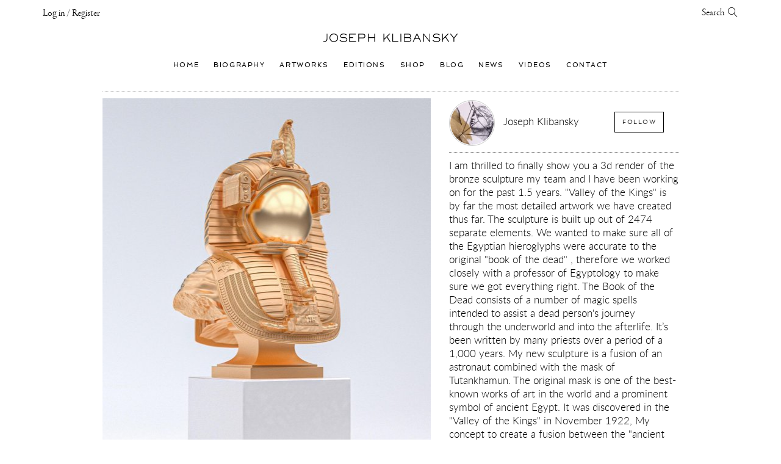

--- FILE ---
content_type: text/html; charset=UTF-8
request_url: https://josephklibansky.com/blog/18175757113183990
body_size: 41838
content:


<!DOCTYPE html>
<html lang="en">
    <head>
        <meta charset="UTF-8">
        <link rel="sitemap" type="application/xml" title="Sitemap" href="https://josephklibansky.com/sitemap.xml" />

        <title>I am thrilled to finally&nbsp;show you a 3d render of the bronze sculpture my team and I have been working on for the past 1.5 years. "Valley of the Kings"&nbsp;is by far the most detailed artwork we have created thus far.
The sculpture is built up out of 2474 separate elements.
We wanted to make sure all of the Egyptian&nbsp;hieroglyphs were accurate to the original "book of the dead" , therefore we worked closely with a professor of Egyptology to make sure we got everything right.

The&nbsp;Book of the Dead&nbsp;consists of a number of magic spells intended to assist a dead person's journey through&nbsp;the underworld and into the afterlife. It&#8217;s been written by many priests over a period of a 1,000 years.

My new sculpture is a fusion of an astronaut combined with the mask of Tutankhamun.

The original mask is one of the best-known works of art in the world and a prominent symbol of&nbsp;ancient Egypt.
It was discovered in the "Valley of the Kings" in November 1922,

My concept to create a fusion between the "ancient and the future" is based on the&nbsp;hypothesis&nbsp;of&nbsp;"Ancient astronauts".

That&nbsp;intelligent&nbsp;extraterrestrial beings&nbsp;visited Earth and made contact with&nbsp;humans&nbsp;in&nbsp;prehistoric&nbsp;times.
Proponents suggest that this contact influenced the development of modern cultures, technologies, religions, and human biology&nbsp;and that advanced technologies were brought to Earth by ancient astronauts.

And the confirmed fact that the dagger entombed alongside the mummy of Tutankhamun was made with iron that came from a meteorite enhances&nbsp;the "magic" surrounding this&nbsp;hypothesis.

The sculpture will be made out of bronze and first released in two sizes
60cm tall and 80 cm tall.
for info please mail to: info@josephklibansky.com

#tutankhamun #astronautart #elonmusk #sculpture #josephklibansky #spacex #nft | Blog & Inspiration | Joseph Klibansky</title>
        <meta name="description" content="I am thrilled to finally&amp;nbsp;show you a 3d render of the bronze sculpture my team and I have been working on for the past 1.5 years. &quot;Valley of the Kings&quot;&amp;nbsp;is by far the most detailed artwork we have created thus far.The sculpture is built up out of 2474 separate elements.We wanted to make sure all of the Egyptian&amp;nbsp;hieroglyphs were accurate to the original &quot;book of the dead&quot; , therefore we worked closely with a professor of Egyptology to make sure we got everything right.The&amp;nbsp;Book of the Dead&amp;nbsp;consists of a number of magic spells intended to assist a dead person's journey through&amp;nbsp;the underworld and into the afterlife. It&amp;#8217;s been written by many priests over a period of a 1,000 years.My new sculpture is a fusion of an astronaut combined with the mask of Tutankhamun.The original mask is one of the best-known works of art in the world and a prominent symbol of&amp;nbsp;ancient Egypt.It was discovered in the &quot;Valley of the Kings&quot; in November 1922,My concept to create a fusion between the &quot;ancient and the future&quot; is based on the&amp;nbsp;hypothesis&amp;nbsp;of&amp;nbsp;&quot;Ancient astronauts&quot;.That&amp;nbsp;intelligent&amp;nbsp;extraterrestrial beings&amp;nbsp;visited Earth and made contact with&amp;nbsp;humans&amp;nbsp;in&amp;nbsp;prehistoric&amp;nbsp;times.Proponents suggest that this contact influenced the development of modern cultures, technologies, religions, and human biology&amp;nbsp;and that advanced technologies were brought to Earth by ancient astronauts.And the confirmed fact that the dagger entombed alongside the mummy of Tutankhamun was made with iron that came from a meteorite enhances&amp;nbsp;the &quot;magic&quot; surrounding this&amp;nbsp;hypothesis.The sculpture will be made out of bronze and first released in two sizes60cm tall and 80 cm tall.for info please mail to: info@josephklibansky.com#tutankhamun #astronautart #elonmusk #sculpture #josephklibansky #spacex #nft">
        <meta name="keywords" content="I am thrilled to finally&amp;nbsp;show you a 3d render of the bronze sculpture my team and I have been working on for the past 1.5 years. &quot;Valley of the Kings&quot;&amp;nbsp;is by far the most detailed artwork we have created thus far.
The sculpture is built up out of 2474 separate elements.
We wanted to make sure all of the Egyptian&amp;nbsp;hieroglyphs were accurate to the original &quot;book of the dead&quot; , therefore we worked closely with a professor of Egyptology to make sure we got everything right.

The&amp;nbsp;Book of the Dead&amp;nbsp;consists of a number of magic spells intended to assist a dead person's journey through&amp;nbsp;the underworld and into the afterlife. It&amp;#8217;s been written by many priests over a period of a 1,000 years.

My new sculpture is a fusion of an astronaut combined with the mask of Tutankhamun.

The original mask is one of the best-known works of art in the world and a prominent symbol of&amp;nbsp;ancient Egypt.
It was discovered in the &quot;Valley of the Kings&quot; in November 1922,

My concept to create a fusion between the &quot;ancient and the future&quot; is based on the&amp;nbsp;hypothesis&amp;nbsp;of&amp;nbsp;&quot;Ancient astronauts&quot;.

That&amp;nbsp;intelligent&amp;nbsp;extraterrestrial beings&amp;nbsp;visited Earth and made contact with&amp;nbsp;humans&amp;nbsp;in&amp;nbsp;prehistoric&amp;nbsp;times.
Proponents suggest that this contact influenced the development of modern cultures, technologies, religions, and human biology&amp;nbsp;and that advanced technologies were brought to Earth by ancient astronauts.

And the confirmed fact that the dagger entombed alongside the mummy of Tutankhamun was made with iron that came from a meteorite enhances&amp;nbsp;the &quot;magic&quot; surrounding this&amp;nbsp;hypothesis.

The sculpture will be made out of bronze and first released in two sizes
60cm tall and 80 cm tall.
for info please mail to: info@josephklibansky.com

#tutankhamun #astronautart #elonmusk #sculpture #josephklibansky #spacex #nft">

        <meta name="viewport" content="user-scalable=no, width=device-width, initial-scale=1, maximum-scale=1">
        
        <meta name="format-detection" content="telephone=no">

        
            <meta name="robots" content="index, follow">
        

        <meta name="apple-mobile-web-app-capable" content="yes">
        <meta name="apple-mobile-web-app-title" content="Joseph Klibansky">
        <meta name="apple-mobile-web-app-status-bar-style" content="black">
        
        
<link rel="shortcut icon" href="https://josephklibansky.com/images/uploads/random/touch_icons/favicon.ico" type="image/x-icon">
<link rel="icon" href="https://josephklibansky.com/images/uploads/random/touch_icons/favicon.ico" type="image/x-icon">



    
        <link rel="icon" type="image/png" href="/images/made/touch_icons/favicon-16x16.png" sizes="16x16">
        <link rel="icon" type="image/png" href="/images/made/touch_icons/favicon-32x32.png" sizes="32x32">
        <link rel="icon" type="image/png" href="/images/made/touch_icons/favicon-96x96.png" sizes="96x96">
        <link rel="icon" type="image/png" href="/images/made/touch_icons/android-chrome-192x192.png" sizes="192x192">
        <link rel="apple-touch-icon" sizes="57x57" href="/images/made/touch_icons/apple-touch-icon-57x57.png">
        <link rel="apple-touch-icon" sizes="60x60" href="/images/made/touch_icons/apple-touch-icon-60x60.png">
        <link rel="apple-touch-icon" sizes="72x72" href="/images/made/touch_icons/apple-touch-icon-72x72.png">
        <link rel="apple-touch-icon" sizes="76x76" href="/images/made/touch_icons/apple-touch-icon-76x76.png">
        <link rel="apple-touch-icon" sizes="114x114" href="/images/made/touch_icons/apple-touch-icon-114x114.png">
        <link rel="apple-touch-icon" sizes="120x120" href="/images/made/touch_icons/apple-touch-icon-120x120.png">
        <link rel="apple-touch-icon" sizes="144x144" href="/images/made/touch_icons/apple-touch-icon-144x144.png">
        <link rel="apple-touch-icon" sizes="152x152" href="/images/made/touch_icons/apple-touch-icon-152x152.png">
        <link rel="apple-touch-icon" sizes="180x180" href="/images/made/touch_icons/apple-touch-icon-180x180.png">
        <meta name="msapplication-square70x70logo" content="/images/made/touch_icons/smalltile.png" />
        <meta name="msapplication-square150x150logo" content="/images/made/touch_icons/mediumtile.png" />
        <meta name="msapplication-wide310x150logo" content="/images/made/touch_icons/widetile.png" />
        <meta name="msapplication-square310x310logo" content="/images/made/touch_icons/largetile.png" />
    



        
        

        
            <!-- facebook + Google Plus META tags -->
    <meta property="og:title" content="Blog: I am thrilled to finally&nbsp;show you a 3d render of the bronze sculpture my team and I have been working on for the past 1.5 years. "Valley of the Kings"&nbsp;is by far the most detailed artwork we have created thus far.
The sculpture is built up out of 2474 separate elements.
We wanted to make sure all of the Egyptian&nbsp;hieroglyphs were accurate to the original "book of the dead" , therefore we worked closely with a professor of Egyptology to make sure we got everything right.

The&nbsp;Book of the Dead&nbsp;consists of a number of magic spells intended to assist a dead person's journey through&nbsp;the underworld and into the afterlife. It&#8217;s been written by many priests over a period of a 1,000 years.

My new sculpture is a fusion of an astronaut combined with the mask of Tutankhamun.

The original mask is one of the best-known works of art in the world and a prominent symbol of&nbsp;ancient Egypt.
It was discovered in the "Valley of the Kings" in November 1922,

My concept to create a fusion between the "ancient and the future" is based on the&nbsp;hypothesis&nbsp;of&nbsp;"Ancient astronauts".

That&nbsp;intelligent&nbsp;extraterrestrial beings&nbsp;visited Earth and made contact with&nbsp;humans&nbsp;in&nbsp;prehistoric&nbsp;times.
Proponents suggest that this contact influenced the development of modern cultures, technologies, religions, and human biology&nbsp;and that advanced technologies were brought to Earth by ancient astronauts.

And the confirmed fact that the dagger entombed alongside the mummy of Tutankhamun was made with iron that came from a meteorite enhances&nbsp;the "magic" surrounding this&nbsp;hypothesis.

The sculpture will be made out of bronze and first released in two sizes
60cm tall and 80 cm tall.
for info please mail to: info@josephklibansky.com

#tutankhamun #astronautart #elonmusk #sculpture #josephklibansky #spacex #nft" />
    <meta property="og:url" content="https://josephklibansky.com/blog/18175757113183990" />
    
        
            <meta property="og:image" content="https://josephklibansky.com/images/made/images/remote/https_www.instagram.com/p/CStKzQmswTw/eb14300b48dec69d75daeaeac12ffd10/1200_630_85_s_c1_c_c/18175757113183990_joseph-klibansky_blog-og.jpg" />
            <meta property="og:image:width" content="1200" />
            <meta property="og:image:height" content="630" />
        
    
    <meta property="og:description" content="I am thrilled to finally show you a 3d render of the bronze sculpture my team and I have been working on for the past 1.5 years. &quot;Valley of the Kings&quot; is by far the most detailed artwork we have created thus far.
The sculpture is built up out of 2474 separate elements.
We wanted to make sure all of the Egyptian hieroglyphs were accurate to the original &quot;book of the dead&quot; , therefore we worked closely with a professor of Egyptology to make sure we got everything right.

The Book of the Dead consists of a number of magic spells intended to assist a dead person&#039;s journey through the underworld and into the afterlife. It’s been written by many priests over a period of a 1,000 years.

My new sculpture is a fusion of an astronaut combined with the mask of Tutankhamun.

The original mask is one of the best-known works of art in the world and a prominent symbol of ancient Egypt.
It was discovered in the &quot;Valley of the Kings&quot; in November 1922,

My concept to create a fusion between the &quot;ancient and the future&quot; is based on the hypothesis of &quot;Ancient astronauts&quot;.

That intelligent extraterrestrial beings visited Earth and made contact with humans in prehistoric times.
Proponents suggest that this contact influenced the development of modern cultures, technologies, religions, and human biology and that advanced technologies were brought to Earth by ancient astronauts.

And the confirmed fact that the dagger entombed alongside the mummy of Tutankhamun was made with iron that came from a meteorite enhances the &quot;magic&quot; surrounding this hypothesis.

The sculpture will be made out of bronze and first released in two sizes
60cm tall and 80 cm tall.
for info please mail to: info@josephklibansky.com

#tutankhamun #astronautart #elonmusk #sculpture #josephklibansky #spacex #nft" />
    <meta property="og:site_name" content="Joseph Klibansky" />
    <meta property="og:type" content="website" />
    <meta property="article:author" content="https://www.facebook.com/josephklibanskyart" />
    <meta property="article:publisher" content="https://www.facebook.com/josephklibanskyart" />
    <meta property="fb:app_id" content="116701075095890" />
    <!-- twitter META tags -->
    <meta name="twitter:card" content="photo" />
    <meta name="twitter:site" content="@josephklibansky" />
    <meta name="twitter:creator" content="@josephklibansky" />
    <meta name="twitter:url" content="https://josephklibansky.com/blog/18175757113183990" />
    <meta name="twitter:title" content="Blog: I am thrilled to finally show you a 3d render of the bronze sculpture my team and I have been working on for the past 1.5 years. &quot;Valley of the Kings&quot; is by far the most detailed artwork we have created thus far.
The sculpture is built up out of 2474 separate elements.
We wanted to make sure all of the Egyptian hieroglyphs were accurate to the original &quot;book of the dead&quot; , therefore we worked closely with a professor of Egyptology to make sure we got everything right.

The Book of the Dead consists of a number of magic spells intended to assist a dead person&#039;s journey through the underworld and into the afterlife. It’s been written by many priests over a period of a 1,000 years.

My new sculpture is a fusion of an astronaut combined with the mask of Tutankhamun.

The original mask is one of the best-known works of art in the world and a prominent symbol of ancient Egypt.
It was discovered in the &quot;Valley of the Kings&quot; in November 1922,

My concept to create a fusion between the &quot;ancient and the future&quot; is based on the hypothesis of &quot;Ancient astronauts&quot;.

That intelligent extraterrestrial beings visited Earth and made contact with humans in prehistoric times.
Proponents suggest that this contact influenced the development of modern cultures, technologies, religions, and human biology and that advanced technologies were brought to Earth by ancient astronauts.

And the confirmed fact that the dagger entombed alongside the mummy of Tutankhamun was made with iron that came from a meteorite enhances the &quot;magic&quot; surrounding this hypothesis.

The sculpture will be made out of bronze and first released in two sizes
60cm tall and 80 cm tall.
for info please mail to: info@josephklibansky.com

#tutankhamun #astronautart #elonmusk #sculpture #josephklibansky #spacex #nft" />
    <meta name="twitter:description" content="I am thrilled to finally show you a 3d render of the bronze sculpture my team and I have been working on for the past 1.5 years. &quot;Valley of the Kings&quot; is by far the most detailed artwork we have created thus far.
The sculpture is built up out of 2474 separate elements.
We wanted to make sure all of the Egyptian hieroglyphs were accurate to the original &quot;book of the dead&quot; , therefore we worked closely with a professor of Egyptology to make sure we got everything right.

The Book of the Dead consists of a number of magic spells intended to assist a dead person&#039;s journey through the underworld and into the afterlife. It’s been written by many priests over a period of a 1,000 years.

My new sculpture is a fusion of an astronaut combined with the mask of Tutankhamun.

The original mask is one of the best-known works of art in the world and a prominent symbol of ancient Egypt.
It was discovered in the &quot;Valley of the Kings&quot; in November 1922,

My concept to create a fusion between the &quot;ancient and the future&quot; is based on the hypothesis of &quot;Ancient astronauts&quot;.

That intelligent extraterrestrial beings visited Earth and made contact with humans in prehistoric times.
Proponents suggest that this contact influenced the development of modern cultures, technologies, religions, and human biology and that advanced technologies were brought to Earth by ancient astronauts.

And the confirmed fact that the dagger entombed alongside the mummy of Tutankhamun was made with iron that came from a meteorite enhances the &quot;magic&quot; surrounding this hypothesis.

The sculpture will be made out of bronze and first released in two sizes
60cm tall and 80 cm tall.
for info please mail to: info@josephklibansky.com

#tutankhamun #astronautart #elonmusk #sculpture #josephklibansky #spacex #nft" />
    
        
    
        
        <meta name="p:domain_verify" content="3fef218c8ab3b256beccbdae8d86d3cb"/>

        
        <script type="application/ld+json">    [        {            "@context": "http://schema.org",            "@type": "BreadcrumbList",            "itemListElement": [                {                    "@type": "ListItem",                    "position": 1,                    "item": {                        "@id": "https://josephklibansky.com/",                        "name": "Joseph Klibansky"                    }                },                {                    "@type": "ListItem",                    "position": 2,                    "item": {                        "@id": "https://josephklibansky.com/blog",                        "name": "Blog"                    }                },                {                    "@type": "ListItem",                    "position": 3,                    "item": {                        "@id": "https://josephklibansky.com/blog/18175757113183990",                        "name": "I am thrilled to finally&nbsp;show you a 3d render of the bronze sculpture my team and I have been working on for the past 1.5 years. \"Valley of the Kings\"&nbsp;is by far the most detailed artwork we have created thus far.\nThe sculpture is built up out of 2474 separate elements.\nWe wanted to make sure all of the Egyptian&nbsp;hieroglyphs were accurate to the original \"book of the dead\" , therefore we worked closely with a professor of Egyptology to make sure we got everything right.\n\nThe&nbsp;Book of the Dead&nbsp;consists of a number of magic spells intended to assist a dead person's journey through&nbsp;the underworld and into the afterlife. It&#8217;s been written by many priests over a period of a 1,000 years.\n\nMy new sculpture is a fusion of an astronaut combined with the mask of Tutankhamun.\n\nThe original mask is one of the best-known works of art in the world and a prominent symbol of&nbsp;ancient Egypt.\nIt was discovered in the \"Valley of the Kings\" in November 1922,\n\nMy concept to create a fusion between the \"ancient and the future\" is based on the&nbsp;hypothesis&nbsp;of&nbsp;\"Ancient astronauts\".\n\nThat&nbsp;intelligent&nbsp;extraterrestrial beings&nbsp;visited Earth and made contact with&nbsp;humans&nbsp;in&nbsp;prehistoric&nbsp;times.\nProponents suggest that this contact influenced the development of modern cultures, technologies, religions, and human biology&nbsp;and that advanced technologies were brought to Earth by ancient astronauts.\n\nAnd the confirmed fact that the dagger entombed alongside the mummy of Tutankhamun was made with iron that came from a meteorite enhances&nbsp;the \"magic\" surrounding this&nbsp;hypothesis.\n\nThe sculpture will be made out of bronze and first released in two sizes\n60cm tall and 80 cm tall.\nfor info please mail to: info@josephklibansky.com\n\n#tutankhamun #astronautart #elonmusk #sculpture #josephklibansky #spacex #nft"                    }                }            ]        }    ]    </script>

        

        
        

        
        

        
        

        <!--[if lt IE 9]>
            <script src="/assets/bower_components/html5shiv/dist/html5shiv.min.js"></script>
            <script src="/assets/bower_components/css3-mediaqueries-js/css3-mediaqueries.js"></script>
            <script src="/assets/bower_components/picturefill/dist/picturefill.min.js" async></script>
        <![endif]-->

        
        <link href="//josephklibansky.com/assets/minify_cache/66cc424b72e2827889161136dcf5ebeacc3dc1cb.1580310071.css" rel="stylesheet" media="print" onload="this.media='all'" />
        
        
            <!-- formValidation -->
            <link href="/assets/formvalidation0.8.1/dist/css/formValidation.min.css" rel="stylesheet" media="all">
            <!-- reModal -->
            <link href="/assets/bower_components/remodal/dist/remodal.css" rel="stylesheet" media="all">
            <link href="/assets/bower_components/remodal/dist/remodal-default-theme.css" rel="stylesheet" media="all">
            <!-- Animate.css -->
            <link href="/assets/bower_components/animate.css/animate.min.css" rel="stylesheet" media="all">
            <link href="/assets/bower_components/noty/lib/noty.css" rel="stylesheet" media="all">
        

    <!-- Page specific init -->


        
        <style type="text/css">
/*!
 * Bootstrap v3.4.1 (https://getbootstrap.com/)
 * Copyright 2011-2019 Twitter, Inc.
 * Licensed under MIT (https://github.com/twbs/bootstrap/blob/master/LICENSE)
 */

/*! normalize.css v3.0.3 | MIT License | github.com/necolas/normalize.css */
html{font-family:sans-serif;-ms-text-size-adjust:100%;-webkit-text-size-adjust:100%}body{margin:0}article,aside,details,figcaption,figure,footer,header,hgroup,main,menu,nav,section,summary{display:block}audio,canvas,progress,video{display:inline-block;vertical-align:baseline}audio:not([controls]){display:none;height:0}[hidden],template{display:none}a{background-color:transparent}a:active,a:hover{outline:0}abbr[title]{border-bottom:none;text-decoration:underline;-webkit-text-decoration:underline dotted;-moz-text-decoration:underline dotted;text-decoration:underline dotted}b,strong{font-weight:700}dfn{font-style:italic}h1{font-size:2em;margin:.67em 0}mark{background:#ff0;color:#000}small{font-size:80%}sub,sup{font-size:75%;line-height:0;position:relative;vertical-align:baseline}sup{top:-.5em}sub{bottom:-.25em}img{border:0}svg:not(:root){overflow:hidden}figure{margin:1em
40px}hr{-webkit-box-sizing:content-box;-moz-box-sizing:content-box;box-sizing:content-box;height:0}pre{overflow:auto}code,kbd,pre,samp{font-family:monospace,monospace;font-size:1em}button,input,optgroup,select,textarea{color:inherit;font:inherit;margin:0}button{overflow:visible}button,select{text-transform:none}button,html input[type=button],input[type=reset],input[type=submit]{-webkit-appearance:button;cursor:pointer}button[disabled],html input[disabled]{cursor:default}button::-moz-focus-inner,input::-moz-focus-inner{border:0;padding:0}input{line-height:normal}input[type=checkbox],input[type=radio]{-webkit-box-sizing:border-box;-moz-box-sizing:border-box;box-sizing:border-box;padding:0}input[type=number]::-webkit-inner-spin-button,input[type=number]::-webkit-outer-spin-button{height:auto}input[type=search]{-webkit-appearance:textfield;-webkit-box-sizing:content-box;-moz-box-sizing:content-box;box-sizing:content-box}input[type=search]::-webkit-search-cancel-button,input[type=search]::-webkit-search-decoration{-webkit-appearance:none}fieldset{border:1px
solid silver;margin:0
2px;padding:.35em .625em .75em}legend{border:0;padding:0}textarea{overflow:auto}optgroup{font-weight:700}table{border-collapse:collapse;border-spacing:0}td,th{padding:0}
/*! Source: https://github.com/h5bp/html5-boilerplate/blob/master/src/css/main.css */
@media
print{*,:after,:before{color:#000!important;text-shadow:none!important;background:0 0!important;-webkit-box-shadow:none!important;box-shadow:none!important}a,a:visited{text-decoration:underline}a[href]:after{content:" (" attr(href) ")"}abbr[title]:after{content:" (" attr(title) ")"}a[href^="#"]:after,a[href^="javascript:"]:after{content:""}blockquote,pre{border:1px
solid #999;page-break-inside:avoid}thead{display:table-header-group}img,tr{page-break-inside:avoid}img{max-width:100%!important}h2,h3,p{orphans:3;widows:3}h2,h3{page-break-after:avoid}.navbar{display:none}.btn>.caret,.dropup>.btn>.caret{border-top-color:#000!important}.label{border:1px
solid #000}.table{border-collapse:collapse!important}.table td,.table
th{background-color:#fff!important}.table-bordered td,.table-bordered
th{border:1px
solid #ddd!important}}@font-face{font-family:"Glyphicons Halflings";src:url(//josephklibansky.com/assets/bower_components/bootstrap/dist/fonts/glyphicons-halflings-regular.eot);src:url(//josephklibansky.com/assets/bower_components/bootstrap/dist/fonts/glyphicons-halflings-regular.eot?#iefix) format("embedded-opentype"),url(//josephklibansky.com/assets/bower_components/bootstrap/dist/fonts/glyphicons-halflings-regular.woff2) format("woff2"),url(//josephklibansky.com/assets/bower_components/bootstrap/dist/fonts/glyphicons-halflings-regular.woff) format("woff"),url(//josephklibansky.com/assets/bower_components/bootstrap/dist/fonts/glyphicons-halflings-regular.ttf) format("truetype"),url(//josephklibansky.com/assets/bower_components/bootstrap/dist/fonts/glyphicons-halflings-regular.svg#glyphicons_halflingsregular) format("svg")}.glyphicon{position:relative;top:1px;display:inline-block;font-family:"Glyphicons Halflings";font-style:normal;font-weight:400;line-height:1;-webkit-font-smoothing:antialiased;-moz-osx-font-smoothing:grayscale}.glyphicon-asterisk:before{content:"\002a"}.glyphicon-plus:before{content:"\002b"}.glyphicon-eur:before,.glyphicon-euro:before{content:"\20ac"}.glyphicon-minus:before{content:"\2212"}.glyphicon-cloud:before{content:"\2601"}.glyphicon-envelope:before{content:"\2709"}.glyphicon-pencil:before{content:"\270f"}.glyphicon-glass:before{content:"\e001"}.glyphicon-music:before{content:"\e002"}.glyphicon-search:before{content:"\e003"}.glyphicon-heart:before{content:"\e005"}.glyphicon-star:before{content:"\e006"}.glyphicon-star-empty:before{content:"\e007"}.glyphicon-user:before{content:"\e008"}.glyphicon-film:before{content:"\e009"}.glyphicon-th-large:before{content:"\e010"}.glyphicon-th:before{content:"\e011"}.glyphicon-th-list:before{content:"\e012"}.glyphicon-ok:before{content:"\e013"}.glyphicon-remove:before{content:"\e014"}.glyphicon-zoom-in:before{content:"\e015"}.glyphicon-zoom-out:before{content:"\e016"}.glyphicon-off:before{content:"\e017"}.glyphicon-signal:before{content:"\e018"}.glyphicon-cog:before{content:"\e019"}.glyphicon-trash:before{content:"\e020"}.glyphicon-home:before{content:"\e021"}.glyphicon-file:before{content:"\e022"}.glyphicon-time:before{content:"\e023"}.glyphicon-road:before{content:"\e024"}.glyphicon-download-alt:before{content:"\e025"}.glyphicon-download:before{content:"\e026"}.glyphicon-upload:before{content:"\e027"}.glyphicon-inbox:before{content:"\e028"}.glyphicon-play-circle:before{content:"\e029"}.glyphicon-repeat:before{content:"\e030"}.glyphicon-refresh:before{content:"\e031"}.glyphicon-list-alt:before{content:"\e032"}.glyphicon-lock:before{content:"\e033"}.glyphicon-flag:before{content:"\e034"}.glyphicon-headphones:before{content:"\e035"}.glyphicon-volume-off:before{content:"\e036"}.glyphicon-volume-down:before{content:"\e037"}.glyphicon-volume-up:before{content:"\e038"}.glyphicon-qrcode:before{content:"\e039"}.glyphicon-barcode:before{content:"\e040"}.glyphicon-tag:before{content:"\e041"}.glyphicon-tags:before{content:"\e042"}.glyphicon-book:before{content:"\e043"}.glyphicon-bookmark:before{content:"\e044"}.glyphicon-print:before{content:"\e045"}.glyphicon-camera:before{content:"\e046"}.glyphicon-font:before{content:"\e047"}.glyphicon-bold:before{content:"\e048"}.glyphicon-italic:before{content:"\e049"}.glyphicon-text-height:before{content:"\e050"}.glyphicon-text-width:before{content:"\e051"}.glyphicon-align-left:before{content:"\e052"}.glyphicon-align-center:before{content:"\e053"}.glyphicon-align-right:before{content:"\e054"}.glyphicon-align-justify:before{content:"\e055"}.glyphicon-list:before{content:"\e056"}.glyphicon-indent-left:before{content:"\e057"}.glyphicon-indent-right:before{content:"\e058"}.glyphicon-facetime-video:before{content:"\e059"}.glyphicon-picture:before{content:"\e060"}.glyphicon-map-marker:before{content:"\e062"}.glyphicon-adjust:before{content:"\e063"}.glyphicon-tint:before{content:"\e064"}.glyphicon-edit:before{content:"\e065"}.glyphicon-share:before{content:"\e066"}.glyphicon-check:before{content:"\e067"}.glyphicon-move:before{content:"\e068"}.glyphicon-step-backward:before{content:"\e069"}.glyphicon-fast-backward:before{content:"\e070"}.glyphicon-backward:before{content:"\e071"}.glyphicon-play:before{content:"\e072"}.glyphicon-pause:before{content:"\e073"}.glyphicon-stop:before{content:"\e074"}.glyphicon-forward:before{content:"\e075"}.glyphicon-fast-forward:before{content:"\e076"}.glyphicon-step-forward:before{content:"\e077"}.glyphicon-eject:before{content:"\e078"}.glyphicon-chevron-left:before{content:"\e079"}.glyphicon-chevron-right:before{content:"\e080"}.glyphicon-plus-sign:before{content:"\e081"}.glyphicon-minus-sign:before{content:"\e082"}.glyphicon-remove-sign:before{content:"\e083"}.glyphicon-ok-sign:before{content:"\e084"}.glyphicon-question-sign:before{content:"\e085"}.glyphicon-info-sign:before{content:"\e086"}.glyphicon-screenshot:before{content:"\e087"}.glyphicon-remove-circle:before{content:"\e088"}.glyphicon-ok-circle:before{content:"\e089"}.glyphicon-ban-circle:before{content:"\e090"}.glyphicon-arrow-left:before{content:"\e091"}.glyphicon-arrow-right:before{content:"\e092"}.glyphicon-arrow-up:before{content:"\e093"}.glyphicon-arrow-down:before{content:"\e094"}.glyphicon-share-alt:before{content:"\e095"}.glyphicon-resize-full:before{content:"\e096"}.glyphicon-resize-small:before{content:"\e097"}.glyphicon-exclamation-sign:before{content:"\e101"}.glyphicon-gift:before{content:"\e102"}.glyphicon-leaf:before{content:"\e103"}.glyphicon-fire:before{content:"\e104"}.glyphicon-eye-open:before{content:"\e105"}.glyphicon-eye-close:before{content:"\e106"}.glyphicon-warning-sign:before{content:"\e107"}.glyphicon-plane:before{content:"\e108"}.glyphicon-calendar:before{content:"\e109"}.glyphicon-random:before{content:"\e110"}.glyphicon-comment:before{content:"\e111"}.glyphicon-magnet:before{content:"\e112"}.glyphicon-chevron-up:before{content:"\e113"}.glyphicon-chevron-down:before{content:"\e114"}.glyphicon-retweet:before{content:"\e115"}.glyphicon-shopping-cart:before{content:"\e116"}.glyphicon-folder-close:before{content:"\e117"}.glyphicon-folder-open:before{content:"\e118"}.glyphicon-resize-vertical:before{content:"\e119"}.glyphicon-resize-horizontal:before{content:"\e120"}.glyphicon-hdd:before{content:"\e121"}.glyphicon-bullhorn:before{content:"\e122"}.glyphicon-bell:before{content:"\e123"}.glyphicon-certificate:before{content:"\e124"}.glyphicon-thumbs-up:before{content:"\e125"}.glyphicon-thumbs-down:before{content:"\e126"}.glyphicon-hand-right:before{content:"\e127"}.glyphicon-hand-left:before{content:"\e128"}.glyphicon-hand-up:before{content:"\e129"}.glyphicon-hand-down:before{content:"\e130"}.glyphicon-circle-arrow-right:before{content:"\e131"}.glyphicon-circle-arrow-left:before{content:"\e132"}.glyphicon-circle-arrow-up:before{content:"\e133"}.glyphicon-circle-arrow-down:before{content:"\e134"}.glyphicon-globe:before{content:"\e135"}.glyphicon-wrench:before{content:"\e136"}.glyphicon-tasks:before{content:"\e137"}.glyphicon-filter:before{content:"\e138"}.glyphicon-briefcase:before{content:"\e139"}.glyphicon-fullscreen:before{content:"\e140"}.glyphicon-dashboard:before{content:"\e141"}.glyphicon-paperclip:before{content:"\e142"}.glyphicon-heart-empty:before{content:"\e143"}.glyphicon-link:before{content:"\e144"}.glyphicon-phone:before{content:"\e145"}.glyphicon-pushpin:before{content:"\e146"}.glyphicon-usd:before{content:"\e148"}.glyphicon-gbp:before{content:"\e149"}.glyphicon-sort:before{content:"\e150"}.glyphicon-sort-by-alphabet:before{content:"\e151"}.glyphicon-sort-by-alphabet-alt:before{content:"\e152"}.glyphicon-sort-by-order:before{content:"\e153"}.glyphicon-sort-by-order-alt:before{content:"\e154"}.glyphicon-sort-by-attributes:before{content:"\e155"}.glyphicon-sort-by-attributes-alt:before{content:"\e156"}.glyphicon-unchecked:before{content:"\e157"}.glyphicon-expand:before{content:"\e158"}.glyphicon-collapse-down:before{content:"\e159"}.glyphicon-collapse-up:before{content:"\e160"}.glyphicon-log-in:before{content:"\e161"}.glyphicon-flash:before{content:"\e162"}.glyphicon-log-out:before{content:"\e163"}.glyphicon-new-window:before{content:"\e164"}.glyphicon-record:before{content:"\e165"}.glyphicon-save:before{content:"\e166"}.glyphicon-open:before{content:"\e167"}.glyphicon-saved:before{content:"\e168"}.glyphicon-import:before{content:"\e169"}.glyphicon-export:before{content:"\e170"}.glyphicon-send:before{content:"\e171"}.glyphicon-floppy-disk:before{content:"\e172"}.glyphicon-floppy-saved:before{content:"\e173"}.glyphicon-floppy-remove:before{content:"\e174"}.glyphicon-floppy-save:before{content:"\e175"}.glyphicon-floppy-open:before{content:"\e176"}.glyphicon-credit-card:before{content:"\e177"}.glyphicon-transfer:before{content:"\e178"}.glyphicon-cutlery:before{content:"\e179"}.glyphicon-header:before{content:"\e180"}.glyphicon-compressed:before{content:"\e181"}.glyphicon-earphone:before{content:"\e182"}.glyphicon-phone-alt:before{content:"\e183"}.glyphicon-tower:before{content:"\e184"}.glyphicon-stats:before{content:"\e185"}.glyphicon-sd-video:before{content:"\e186"}.glyphicon-hd-video:before{content:"\e187"}.glyphicon-subtitles:before{content:"\e188"}.glyphicon-sound-stereo:before{content:"\e189"}.glyphicon-sound-dolby:before{content:"\e190"}.glyphicon-sound-5-1:before{content:"\e191"}.glyphicon-sound-6-1:before{content:"\e192"}.glyphicon-sound-7-1:before{content:"\e193"}.glyphicon-copyright-mark:before{content:"\e194"}.glyphicon-registration-mark:before{content:"\e195"}.glyphicon-cloud-download:before{content:"\e197"}.glyphicon-cloud-upload:before{content:"\e198"}.glyphicon-tree-conifer:before{content:"\e199"}.glyphicon-tree-deciduous:before{content:"\e200"}.glyphicon-cd:before{content:"\e201"}.glyphicon-save-file:before{content:"\e202"}.glyphicon-open-file:before{content:"\e203"}.glyphicon-level-up:before{content:"\e204"}.glyphicon-copy:before{content:"\e205"}.glyphicon-paste:before{content:"\e206"}.glyphicon-alert:before{content:"\e209"}.glyphicon-equalizer:before{content:"\e210"}.glyphicon-king:before{content:"\e211"}.glyphicon-queen:before{content:"\e212"}.glyphicon-pawn:before{content:"\e213"}.glyphicon-bishop:before{content:"\e214"}.glyphicon-knight:before{content:"\e215"}.glyphicon-baby-formula:before{content:"\e216"}.glyphicon-tent:before{content:"\26fa"}.glyphicon-blackboard:before{content:"\e218"}.glyphicon-bed:before{content:"\e219"}.glyphicon-apple:before{content:"\f8ff"}.glyphicon-erase:before{content:"\e221"}.glyphicon-hourglass:before{content:"\231b"}.glyphicon-lamp:before{content:"\e223"}.glyphicon-duplicate:before{content:"\e224"}.glyphicon-piggy-bank:before{content:"\e225"}.glyphicon-scissors:before{content:"\e226"}.glyphicon-bitcoin:before{content:"\e227"}.glyphicon-btc:before{content:"\e227"}.glyphicon-xbt:before{content:"\e227"}.glyphicon-yen:before{content:"\00a5"}.glyphicon-jpy:before{content:"\00a5"}.glyphicon-ruble:before{content:"\20bd"}.glyphicon-rub:before{content:"\20bd"}.glyphicon-scale:before{content:"\e230"}.glyphicon-ice-lolly:before{content:"\e231"}.glyphicon-ice-lolly-tasted:before{content:"\e232"}.glyphicon-education:before{content:"\e233"}.glyphicon-option-horizontal:before{content:"\e234"}.glyphicon-option-vertical:before{content:"\e235"}.glyphicon-menu-hamburger:before{content:"\e236"}.glyphicon-modal-window:before{content:"\e237"}.glyphicon-oil:before{content:"\e238"}.glyphicon-grain:before{content:"\e239"}.glyphicon-sunglasses:before{content:"\e240"}.glyphicon-text-size:before{content:"\e241"}.glyphicon-text-color:before{content:"\e242"}.glyphicon-text-background:before{content:"\e243"}.glyphicon-object-align-top:before{content:"\e244"}.glyphicon-object-align-bottom:before{content:"\e245"}.glyphicon-object-align-horizontal:before{content:"\e246"}.glyphicon-object-align-left:before{content:"\e247"}.glyphicon-object-align-vertical:before{content:"\e248"}.glyphicon-object-align-right:before{content:"\e249"}.glyphicon-triangle-right:before{content:"\e250"}.glyphicon-triangle-left:before{content:"\e251"}.glyphicon-triangle-bottom:before{content:"\e252"}.glyphicon-triangle-top:before{content:"\e253"}.glyphicon-console:before{content:"\e254"}.glyphicon-superscript:before{content:"\e255"}.glyphicon-subscript:before{content:"\e256"}.glyphicon-menu-left:before{content:"\e257"}.glyphicon-menu-right:before{content:"\e258"}.glyphicon-menu-down:before{content:"\e259"}.glyphicon-menu-up:before{content:"\e260"}*{-webkit-box-sizing:border-box;-moz-box-sizing:border-box;box-sizing:border-box}:after,:before{-webkit-box-sizing:border-box;-moz-box-sizing:border-box;box-sizing:border-box}html{font-size:10px;-webkit-tap-highlight-color:rgba(0,0,0,0)}body{font-family:"Helvetica Neue",Helvetica,Arial,sans-serif;font-size:14px;line-height:1.42857143;color:#333;background-color:#fff}button,input,select,textarea{font-family:inherit;font-size:inherit;line-height:inherit}a{color:#337ab7;text-decoration:none}a:focus,a:hover{color:#23527c;text-decoration:underline}a:focus{outline:5px
auto -webkit-focus-ring-color;outline-offset:-2px}figure{margin:0}img{vertical-align:middle}.carousel-inner>.item>a>img,.carousel-inner>.item>img,.img-responsive,.thumbnail a>img,.thumbnail>img{display:block;max-width:100%;height:auto}.img-rounded{border-radius:6px}.img-thumbnail{padding:4px;line-height:1.42857143;background-color:#fff;border:1px
solid #ddd;border-radius:4px;-webkit-transition:all .2s ease-in-out;-o-transition:all .2s ease-in-out;transition:all .2s ease-in-out;display:inline-block;max-width:100%;height:auto}.img-circle{border-radius:50%}hr{margin-top:20px;margin-bottom:20px;border:0;border-top:1px solid #eee}.sr-only{position:absolute;width:1px;height:1px;padding:0;margin:-1px;overflow:hidden;clip:rect(0,0,0,0);border:0}.sr-only-focusable:active,.sr-only-focusable:focus{position:static;width:auto;height:auto;margin:0;overflow:visible;clip:auto}[role=button]{cursor:pointer}.h1,.h2,.h3,.h4,.h5,.h6,h1,h2,h3,h4,h5,h6{font-family:inherit;font-weight:500;line-height:1.1;color:inherit}.h1 .small,.h1 small,.h2 .small,.h2 small,.h3 .small,.h3 small,.h4 .small,.h4 small,.h5 .small,.h5 small,.h6 .small,.h6 small,h1 .small,h1 small,h2 .small,h2 small,h3 .small,h3 small,h4 .small,h4 small,h5 .small,h5 small,h6 .small,h6
small{font-weight:400;line-height:1;color:#777}.h1,.h2,.h3,h1,h2,h3{margin-top:20px;margin-bottom:10px}.h1 .small,.h1 small,.h2 .small,.h2 small,.h3 .small,.h3 small,h1 .small,h1 small,h2 .small,h2 small,h3 .small,h3
small{font-size:65%}.h4,.h5,.h6,h4,h5,h6{margin-top:10px;margin-bottom:10px}.h4 .small,.h4 small,.h5 .small,.h5 small,.h6 .small,.h6 small,h4 .small,h4 small,h5 .small,h5 small,h6 .small,h6
small{font-size:75%}.h1,h1{font-size:36px}.h2,h2{font-size:30px}.h3,h3{font-size:24px}.h4,h4{font-size:18px}.h5,h5{font-size:14px}.h6,h6{font-size:12px}p{margin:0
0 10px}.lead{margin-bottom:20px;font-size:16px;font-weight:300;line-height:1.4}@media (min-width:768px){.lead{font-size:21px}}.small,small{font-size:85%}.mark,mark{padding:.2em;background-color:#fcf8e3}.text-left{text-align:left}.text-right{text-align:right}.text-center{text-align:center}.text-justify{text-align:justify}.text-nowrap{white-space:nowrap}.text-lowercase{text-transform:lowercase}.text-uppercase{text-transform:uppercase}.text-capitalize{text-transform:capitalize}.text-muted{color:#777}.text-primary{color:#337ab7}a.text-primary:focus,a.text-primary:hover{color:#286090}.text-success{color:#3c763d}a.text-success:focus,a.text-success:hover{color:#2b542c}.text-info{color:#31708f}a.text-info:focus,a.text-info:hover{color:#245269}.text-warning{color:#8a6d3b}a.text-warning:focus,a.text-warning:hover{color:#66512c}.text-danger{color:#a94442}a.text-danger:focus,a.text-danger:hover{color:#843534}.bg-primary{color:#fff;background-color:#337ab7}a.bg-primary:focus,a.bg-primary:hover{background-color:#286090}.bg-success{background-color:#dff0d8}a.bg-success:focus,a.bg-success:hover{background-color:#c1e2b3}.bg-info{background-color:#d9edf7}a.bg-info:focus,a.bg-info:hover{background-color:#afd9ee}.bg-warning{background-color:#fcf8e3}a.bg-warning:focus,a.bg-warning:hover{background-color:#f7ecb5}.bg-danger{background-color:#f2dede}a.bg-danger:focus,a.bg-danger:hover{background-color:#e4b9b9}.page-header{padding-bottom:9px;margin:40px
0 20px;border-bottom:1px solid #eee}ol,ul{margin-top:0;margin-bottom:10px}ol ol,ol ul,ul ol,ul
ul{margin-bottom:0}.list-unstyled{padding-left:0;list-style:none}.list-inline{padding-left:0;list-style:none;margin-left:-5px}.list-inline>li{display:inline-block;padding-right:5px;padding-left:5px}dl{margin-top:0;margin-bottom:20px}dd,dt{line-height:1.42857143}dt{font-weight:700}dd{margin-left:0}@media (min-width:768px){.dl-horizontal
dt{float:left;width:160px;clear:left;text-align:right;overflow:hidden;text-overflow:ellipsis;white-space:nowrap}.dl-horizontal
dd{margin-left:180px}}abbr[data-original-title],abbr[title]{cursor:help}.initialism{font-size:90%;text-transform:uppercase}blockquote{padding:10px
20px;margin:0
0 20px;font-size:17.5px;border-left:5px solid #eee}blockquote ol:last-child,blockquote p:last-child,blockquote ul:last-child{margin-bottom:0}blockquote .small,blockquote footer,blockquote
small{display:block;font-size:80%;line-height:1.42857143;color:#777}blockquote .small:before,blockquote footer:before,blockquote small:before{content:"\2014 \00A0"}.blockquote-reverse,blockquote.pull-right{padding-right:15px;padding-left:0;text-align:right;border-right:5px solid #eee;border-left:0}.blockquote-reverse .small:before,.blockquote-reverse footer:before,.blockquote-reverse small:before,blockquote.pull-right .small:before,blockquote.pull-right footer:before,blockquote.pull-right small:before{content:""}.blockquote-reverse .small:after,.blockquote-reverse footer:after,.blockquote-reverse small:after,blockquote.pull-right .small:after,blockquote.pull-right footer:after,blockquote.pull-right small:after{content:"\00A0 \2014"}address{margin-bottom:20px;font-style:normal;line-height:1.42857143}code,kbd,pre,samp{font-family:Menlo,Monaco,Consolas,"Courier New",monospace}code{padding:2px
4px;font-size:90%;color:#c7254e;background-color:#f9f2f4;border-radius:4px}kbd{padding:2px
4px;font-size:90%;color:#fff;background-color:#333;border-radius:3px;-webkit-box-shadow:inset 0 -1px 0 rgba(0,0,0,.25);box-shadow:inset 0 -1px 0 rgba(0,0,0,.25)}kbd
kbd{padding:0;font-size:100%;font-weight:700;-webkit-box-shadow:none;box-shadow:none}pre{display:block;padding:9.5px;margin:0
0 10px;font-size:13px;line-height:1.42857143;color:#333;word-break:break-all;word-wrap:break-word;background-color:#f5f5f5;border:1px
solid #ccc;border-radius:4px}pre
code{padding:0;font-size:inherit;color:inherit;white-space:pre-wrap;background-color:transparent;border-radius:0}.pre-scrollable{max-height:340px;overflow-y:scroll}.container{padding-right:15px;padding-left:15px;margin-right:auto;margin-left:auto}@media (min-width:768px){.container{width:750px}}@media (min-width:992px){.container{width:970px}}@media (min-width:1200px){.container{width:1170px}}.container-fluid{padding-right:15px;padding-left:15px;margin-right:auto;margin-left:auto}.row{margin-right:-15px;margin-left:-15px}.row-no-gutters{margin-right:0;margin-left:0}.row-no-gutters [class*=col-]{padding-right:0;padding-left:0}.col-lg-1,.col-lg-10,.col-lg-11,.col-lg-12,.col-lg-2,.col-lg-3,.col-lg-4,.col-lg-5,.col-lg-6,.col-lg-7,.col-lg-8,.col-lg-9,.col-md-1,.col-md-10,.col-md-11,.col-md-12,.col-md-2,.col-md-3,.col-md-4,.col-md-5,.col-md-6,.col-md-7,.col-md-8,.col-md-9,.col-sm-1,.col-sm-10,.col-sm-11,.col-sm-12,.col-sm-2,.col-sm-3,.col-sm-4,.col-sm-5,.col-sm-6,.col-sm-7,.col-sm-8,.col-sm-9,.col-xs-1,.col-xs-10,.col-xs-11,.col-xs-12,.col-xs-2,.col-xs-3,.col-xs-4,.col-xs-5,.col-xs-6,.col-xs-7,.col-xs-8,.col-xs-9{position:relative;min-height:1px;padding-right:15px;padding-left:15px}.col-xs-1,.col-xs-10,.col-xs-11,.col-xs-12,.col-xs-2,.col-xs-3,.col-xs-4,.col-xs-5,.col-xs-6,.col-xs-7,.col-xs-8,.col-xs-9{float:left}.col-xs-12{width:100%}.col-xs-11{width:91.66666667%}.col-xs-10{width:83.33333333%}.col-xs-9{width:75%}.col-xs-8{width:66.66666667%}.col-xs-7{width:58.33333333%}.col-xs-6{width:50%}.col-xs-5{width:41.66666667%}.col-xs-4{width:33.33333333%}.col-xs-3{width:25%}.col-xs-2{width:16.66666667%}.col-xs-1{width:8.33333333%}.col-xs-pull-12{right:100%}.col-xs-pull-11{right:91.66666667%}.col-xs-pull-10{right:83.33333333%}.col-xs-pull-9{right:75%}.col-xs-pull-8{right:66.66666667%}.col-xs-pull-7{right:58.33333333%}.col-xs-pull-6{right:50%}.col-xs-pull-5{right:41.66666667%}.col-xs-pull-4{right:33.33333333%}.col-xs-pull-3{right:25%}.col-xs-pull-2{right:16.66666667%}.col-xs-pull-1{right:8.33333333%}.col-xs-pull-0{right:auto}.col-xs-push-12{left:100%}.col-xs-push-11{left:91.66666667%}.col-xs-push-10{left:83.33333333%}.col-xs-push-9{left:75%}.col-xs-push-8{left:66.66666667%}.col-xs-push-7{left:58.33333333%}.col-xs-push-6{left:50%}.col-xs-push-5{left:41.66666667%}.col-xs-push-4{left:33.33333333%}.col-xs-push-3{left:25%}.col-xs-push-2{left:16.66666667%}.col-xs-push-1{left:8.33333333%}.col-xs-push-0{left:auto}.col-xs-offset-12{margin-left:100%}.col-xs-offset-11{margin-left:91.66666667%}.col-xs-offset-10{margin-left:83.33333333%}.col-xs-offset-9{margin-left:75%}.col-xs-offset-8{margin-left:66.66666667%}.col-xs-offset-7{margin-left:58.33333333%}.col-xs-offset-6{margin-left:50%}.col-xs-offset-5{margin-left:41.66666667%}.col-xs-offset-4{margin-left:33.33333333%}.col-xs-offset-3{margin-left:25%}.col-xs-offset-2{margin-left:16.66666667%}.col-xs-offset-1{margin-left:8.33333333%}.col-xs-offset-0{margin-left:0}@media (min-width:768px){.col-sm-1,.col-sm-10,.col-sm-11,.col-sm-12,.col-sm-2,.col-sm-3,.col-sm-4,.col-sm-5,.col-sm-6,.col-sm-7,.col-sm-8,.col-sm-9{float:left}.col-sm-12{width:100%}.col-sm-11{width:91.66666667%}.col-sm-10{width:83.33333333%}.col-sm-9{width:75%}.col-sm-8{width:66.66666667%}.col-sm-7{width:58.33333333%}.col-sm-6{width:50%}.col-sm-5{width:41.66666667%}.col-sm-4{width:33.33333333%}.col-sm-3{width:25%}.col-sm-2{width:16.66666667%}.col-sm-1{width:8.33333333%}.col-sm-pull-12{right:100%}.col-sm-pull-11{right:91.66666667%}.col-sm-pull-10{right:83.33333333%}.col-sm-pull-9{right:75%}.col-sm-pull-8{right:66.66666667%}.col-sm-pull-7{right:58.33333333%}.col-sm-pull-6{right:50%}.col-sm-pull-5{right:41.66666667%}.col-sm-pull-4{right:33.33333333%}.col-sm-pull-3{right:25%}.col-sm-pull-2{right:16.66666667%}.col-sm-pull-1{right:8.33333333%}.col-sm-pull-0{right:auto}.col-sm-push-12{left:100%}.col-sm-push-11{left:91.66666667%}.col-sm-push-10{left:83.33333333%}.col-sm-push-9{left:75%}.col-sm-push-8{left:66.66666667%}.col-sm-push-7{left:58.33333333%}.col-sm-push-6{left:50%}.col-sm-push-5{left:41.66666667%}.col-sm-push-4{left:33.33333333%}.col-sm-push-3{left:25%}.col-sm-push-2{left:16.66666667%}.col-sm-push-1{left:8.33333333%}.col-sm-push-0{left:auto}.col-sm-offset-12{margin-left:100%}.col-sm-offset-11{margin-left:91.66666667%}.col-sm-offset-10{margin-left:83.33333333%}.col-sm-offset-9{margin-left:75%}.col-sm-offset-8{margin-left:66.66666667%}.col-sm-offset-7{margin-left:58.33333333%}.col-sm-offset-6{margin-left:50%}.col-sm-offset-5{margin-left:41.66666667%}.col-sm-offset-4{margin-left:33.33333333%}.col-sm-offset-3{margin-left:25%}.col-sm-offset-2{margin-left:16.66666667%}.col-sm-offset-1{margin-left:8.33333333%}.col-sm-offset-0{margin-left:0}}@media (min-width:992px){.col-md-1,.col-md-10,.col-md-11,.col-md-12,.col-md-2,.col-md-3,.col-md-4,.col-md-5,.col-md-6,.col-md-7,.col-md-8,.col-md-9{float:left}.col-md-12{width:100%}.col-md-11{width:91.66666667%}.col-md-10{width:83.33333333%}.col-md-9{width:75%}.col-md-8{width:66.66666667%}.col-md-7{width:58.33333333%}.col-md-6{width:50%}.col-md-5{width:41.66666667%}.col-md-4{width:33.33333333%}.col-md-3{width:25%}.col-md-2{width:16.66666667%}.col-md-1{width:8.33333333%}.col-md-pull-12{right:100%}.col-md-pull-11{right:91.66666667%}.col-md-pull-10{right:83.33333333%}.col-md-pull-9{right:75%}.col-md-pull-8{right:66.66666667%}.col-md-pull-7{right:58.33333333%}.col-md-pull-6{right:50%}.col-md-pull-5{right:41.66666667%}.col-md-pull-4{right:33.33333333%}.col-md-pull-3{right:25%}.col-md-pull-2{right:16.66666667%}.col-md-pull-1{right:8.33333333%}.col-md-pull-0{right:auto}.col-md-push-12{left:100%}.col-md-push-11{left:91.66666667%}.col-md-push-10{left:83.33333333%}.col-md-push-9{left:75%}.col-md-push-8{left:66.66666667%}.col-md-push-7{left:58.33333333%}.col-md-push-6{left:50%}.col-md-push-5{left:41.66666667%}.col-md-push-4{left:33.33333333%}.col-md-push-3{left:25%}.col-md-push-2{left:16.66666667%}.col-md-push-1{left:8.33333333%}.col-md-push-0{left:auto}.col-md-offset-12{margin-left:100%}.col-md-offset-11{margin-left:91.66666667%}.col-md-offset-10{margin-left:83.33333333%}.col-md-offset-9{margin-left:75%}.col-md-offset-8{margin-left:66.66666667%}.col-md-offset-7{margin-left:58.33333333%}.col-md-offset-6{margin-left:50%}.col-md-offset-5{margin-left:41.66666667%}.col-md-offset-4{margin-left:33.33333333%}.col-md-offset-3{margin-left:25%}.col-md-offset-2{margin-left:16.66666667%}.col-md-offset-1{margin-left:8.33333333%}.col-md-offset-0{margin-left:0}}@media (min-width:1200px){.col-lg-1,.col-lg-10,.col-lg-11,.col-lg-12,.col-lg-2,.col-lg-3,.col-lg-4,.col-lg-5,.col-lg-6,.col-lg-7,.col-lg-8,.col-lg-9{float:left}.col-lg-12{width:100%}.col-lg-11{width:91.66666667%}.col-lg-10{width:83.33333333%}.col-lg-9{width:75%}.col-lg-8{width:66.66666667%}.col-lg-7{width:58.33333333%}.col-lg-6{width:50%}.col-lg-5{width:41.66666667%}.col-lg-4{width:33.33333333%}.col-lg-3{width:25%}.col-lg-2{width:16.66666667%}.col-lg-1{width:8.33333333%}.col-lg-pull-12{right:100%}.col-lg-pull-11{right:91.66666667%}.col-lg-pull-10{right:83.33333333%}.col-lg-pull-9{right:75%}.col-lg-pull-8{right:66.66666667%}.col-lg-pull-7{right:58.33333333%}.col-lg-pull-6{right:50%}.col-lg-pull-5{right:41.66666667%}.col-lg-pull-4{right:33.33333333%}.col-lg-pull-3{right:25%}.col-lg-pull-2{right:16.66666667%}.col-lg-pull-1{right:8.33333333%}.col-lg-pull-0{right:auto}.col-lg-push-12{left:100%}.col-lg-push-11{left:91.66666667%}.col-lg-push-10{left:83.33333333%}.col-lg-push-9{left:75%}.col-lg-push-8{left:66.66666667%}.col-lg-push-7{left:58.33333333%}.col-lg-push-6{left:50%}.col-lg-push-5{left:41.66666667%}.col-lg-push-4{left:33.33333333%}.col-lg-push-3{left:25%}.col-lg-push-2{left:16.66666667%}.col-lg-push-1{left:8.33333333%}.col-lg-push-0{left:auto}.col-lg-offset-12{margin-left:100%}.col-lg-offset-11{margin-left:91.66666667%}.col-lg-offset-10{margin-left:83.33333333%}.col-lg-offset-9{margin-left:75%}.col-lg-offset-8{margin-left:66.66666667%}.col-lg-offset-7{margin-left:58.33333333%}.col-lg-offset-6{margin-left:50%}.col-lg-offset-5{margin-left:41.66666667%}.col-lg-offset-4{margin-left:33.33333333%}.col-lg-offset-3{margin-left:25%}.col-lg-offset-2{margin-left:16.66666667%}.col-lg-offset-1{margin-left:8.33333333%}.col-lg-offset-0{margin-left:0}}table{background-color:transparent}table col[class*=col-]{position:static;display:table-column;float:none}table td[class*=col-],table th[class*=col-]{position:static;display:table-cell;float:none}caption{padding-top:8px;padding-bottom:8px;color:#777;text-align:left}th{text-align:left}.table{width:100%;max-width:100%;margin-bottom:20px}.table>tbody>tr>td,.table>tbody>tr>th,.table>tfoot>tr>td,.table>tfoot>tr>th,.table>thead>tr>td,.table>thead>tr>th{padding:8px;line-height:1.42857143;vertical-align:top;border-top:1px solid #ddd}.table>thead>tr>th{vertical-align:bottom;border-bottom:2px solid #ddd}.table>caption+thead>tr:first-child>td,.table>caption+thead>tr:first-child>th,.table>colgroup+thead>tr:first-child>td,.table>colgroup+thead>tr:first-child>th,.table>thead:first-child>tr:first-child>td,.table>thead:first-child>tr:first-child>th{border-top:0}.table>tbody+tbody{border-top:2px solid #ddd}.table
.table{background-color:#fff}.table-condensed>tbody>tr>td,.table-condensed>tbody>tr>th,.table-condensed>tfoot>tr>td,.table-condensed>tfoot>tr>th,.table-condensed>thead>tr>td,.table-condensed>thead>tr>th{padding:5px}.table-bordered{border:1px
solid #ddd}.table-bordered>tbody>tr>td,.table-bordered>tbody>tr>th,.table-bordered>tfoot>tr>td,.table-bordered>tfoot>tr>th,.table-bordered>thead>tr>td,.table-bordered>thead>tr>th{border:1px
solid #ddd}.table-bordered>thead>tr>td,.table-bordered>thead>tr>th{border-bottom-width:2px}.table-striped>tbody>tr:nth-of-type(odd){background-color:#f9f9f9}.table-hover>tbody>tr:hover{background-color:#f5f5f5}.table>tbody>tr.active>td,.table>tbody>tr.active>th,.table>tbody>tr>td.active,.table>tbody>tr>th.active,.table>tfoot>tr.active>td,.table>tfoot>tr.active>th,.table>tfoot>tr>td.active,.table>tfoot>tr>th.active,.table>thead>tr.active>td,.table>thead>tr.active>th,.table>thead>tr>td.active,.table>thead>tr>th.active{background-color:#f5f5f5}.table-hover>tbody>tr.active:hover>td,.table-hover>tbody>tr.active:hover>th,.table-hover>tbody>tr:hover>.active,.table-hover>tbody>tr>td.active:hover,.table-hover>tbody>tr>th.active:hover{background-color:#e8e8e8}.table>tbody>tr.success>td,.table>tbody>tr.success>th,.table>tbody>tr>td.success,.table>tbody>tr>th.success,.table>tfoot>tr.success>td,.table>tfoot>tr.success>th,.table>tfoot>tr>td.success,.table>tfoot>tr>th.success,.table>thead>tr.success>td,.table>thead>tr.success>th,.table>thead>tr>td.success,.table>thead>tr>th.success{background-color:#dff0d8}.table-hover>tbody>tr.success:hover>td,.table-hover>tbody>tr.success:hover>th,.table-hover>tbody>tr:hover>.success,.table-hover>tbody>tr>td.success:hover,.table-hover>tbody>tr>th.success:hover{background-color:#d0e9c6}.table>tbody>tr.info>td,.table>tbody>tr.info>th,.table>tbody>tr>td.info,.table>tbody>tr>th.info,.table>tfoot>tr.info>td,.table>tfoot>tr.info>th,.table>tfoot>tr>td.info,.table>tfoot>tr>th.info,.table>thead>tr.info>td,.table>thead>tr.info>th,.table>thead>tr>td.info,.table>thead>tr>th.info{background-color:#d9edf7}.table-hover>tbody>tr.info:hover>td,.table-hover>tbody>tr.info:hover>th,.table-hover>tbody>tr:hover>.info,.table-hover>tbody>tr>td.info:hover,.table-hover>tbody>tr>th.info:hover{background-color:#c4e3f3}.table>tbody>tr.warning>td,.table>tbody>tr.warning>th,.table>tbody>tr>td.warning,.table>tbody>tr>th.warning,.table>tfoot>tr.warning>td,.table>tfoot>tr.warning>th,.table>tfoot>tr>td.warning,.table>tfoot>tr>th.warning,.table>thead>tr.warning>td,.table>thead>tr.warning>th,.table>thead>tr>td.warning,.table>thead>tr>th.warning{background-color:#fcf8e3}.table-hover>tbody>tr.warning:hover>td,.table-hover>tbody>tr.warning:hover>th,.table-hover>tbody>tr:hover>.warning,.table-hover>tbody>tr>td.warning:hover,.table-hover>tbody>tr>th.warning:hover{background-color:#faf2cc}.table>tbody>tr.danger>td,.table>tbody>tr.danger>th,.table>tbody>tr>td.danger,.table>tbody>tr>th.danger,.table>tfoot>tr.danger>td,.table>tfoot>tr.danger>th,.table>tfoot>tr>td.danger,.table>tfoot>tr>th.danger,.table>thead>tr.danger>td,.table>thead>tr.danger>th,.table>thead>tr>td.danger,.table>thead>tr>th.danger{background-color:#f2dede}.table-hover>tbody>tr.danger:hover>td,.table-hover>tbody>tr.danger:hover>th,.table-hover>tbody>tr:hover>.danger,.table-hover>tbody>tr>td.danger:hover,.table-hover>tbody>tr>th.danger:hover{background-color:#ebcccc}.table-responsive{min-height:.01%;overflow-x:auto}@media screen and (max-width:767px){.table-responsive{width:100%;margin-bottom:15px;overflow-y:hidden;-ms-overflow-style:-ms-autohiding-scrollbar;border:1px
solid #ddd}.table-responsive>.table{margin-bottom:0}.table-responsive>.table>tbody>tr>td,.table-responsive>.table>tbody>tr>th,.table-responsive>.table>tfoot>tr>td,.table-responsive>.table>tfoot>tr>th,.table-responsive>.table>thead>tr>td,.table-responsive>.table>thead>tr>th{white-space:nowrap}.table-responsive>.table-bordered{border:0}.table-responsive>.table-bordered>tbody>tr>td:first-child,.table-responsive>.table-bordered>tbody>tr>th:first-child,.table-responsive>.table-bordered>tfoot>tr>td:first-child,.table-responsive>.table-bordered>tfoot>tr>th:first-child,.table-responsive>.table-bordered>thead>tr>td:first-child,.table-responsive>.table-bordered>thead>tr>th:first-child{border-left:0}.table-responsive>.table-bordered>tbody>tr>td:last-child,.table-responsive>.table-bordered>tbody>tr>th:last-child,.table-responsive>.table-bordered>tfoot>tr>td:last-child,.table-responsive>.table-bordered>tfoot>tr>th:last-child,.table-responsive>.table-bordered>thead>tr>td:last-child,.table-responsive>.table-bordered>thead>tr>th:last-child{border-right:0}.table-responsive>.table-bordered>tbody>tr:last-child>td,.table-responsive>.table-bordered>tbody>tr:last-child>th,.table-responsive>.table-bordered>tfoot>tr:last-child>td,.table-responsive>.table-bordered>tfoot>tr:last-child>th{border-bottom:0}}fieldset{min-width:0;padding:0;margin:0;border:0}legend{display:block;width:100%;padding:0;margin-bottom:20px;font-size:21px;line-height:inherit;color:#333;border:0;border-bottom:1px solid #e5e5e5}label{display:inline-block;max-width:100%;margin-bottom:5px;font-weight:700}input[type=search]{-webkit-box-sizing:border-box;-moz-box-sizing:border-box;box-sizing:border-box;-webkit-appearance:none;-moz-appearance:none;appearance:none}input[type=checkbox],input[type=radio]{margin:4px
0 0;margin-top:1px\9;line-height:normal}fieldset[disabled] input[type=checkbox],fieldset[disabled] input[type=radio],input[type=checkbox].disabled,input[type=checkbox][disabled],input[type=radio].disabled,input[type=radio][disabled]{cursor:not-allowed}input[type=file]{display:block}input[type=range]{display:block;width:100%}select[multiple],select[size]{height:auto}input[type=checkbox]:focus,input[type=file]:focus,input[type=radio]:focus{outline:5px
auto -webkit-focus-ring-color;outline-offset:-2px}output{display:block;padding-top:7px;font-size:14px;line-height:1.42857143;color:#555}.form-control{display:block;width:100%;height:34px;padding:6px
12px;font-size:14px;line-height:1.42857143;color:#555;background-color:#fff;background-image:none;border:1px
solid #ccc;border-radius:4px;-webkit-box-shadow:inset 0 1px 1px rgba(0,0,0,.075);box-shadow:inset 0 1px 1px rgba(0,0,0,.075);-webkit-transition:border-color ease-in-out .15s,box-shadow ease-in-out .15s;-o-transition:border-color ease-in-out .15s,box-shadow ease-in-out .15s;-webkit-transition:border-color ease-in-out .15s,-webkit-box-shadow ease-in-out .15s;transition:border-color ease-in-out .15s,-webkit-box-shadow ease-in-out .15s;transition:border-color ease-in-out .15s,box-shadow ease-in-out .15s;transition:border-color ease-in-out .15s,box-shadow ease-in-out .15s,-webkit-box-shadow ease-in-out .15s}.form-control:focus{border-color:#66afe9;outline:0;-webkit-box-shadow:inset 0 1px 1px rgba(0,0,0,.075),0 0 8px rgba(102,175,233,.6);box-shadow:inset 0 1px 1px rgba(0,0,0,.075),0 0 8px rgba(102,175,233,.6)}.form-control::-moz-placeholder{color:#999;opacity:1}.form-control:-ms-input-placeholder{color:#999}.form-control::-webkit-input-placeholder{color:#999}.form-control::-ms-expand{background-color:transparent;border:0}.form-control[disabled],.form-control[readonly],fieldset[disabled] .form-control{background-color:#eee;opacity:1}.form-control[disabled],fieldset[disabled] .form-control{cursor:not-allowed}textarea.form-control{height:auto}@media screen and (-webkit-min-device-pixel-ratio:0){input[type=date].form-control,input[type=datetime-local].form-control,input[type=month].form-control,input[type=time].form-control{line-height:34px}.input-group-sm input[type=date],.input-group-sm input[type=datetime-local],.input-group-sm input[type=month],.input-group-sm input[type=time],input[type=date].input-sm,input[type=datetime-local].input-sm,input[type=month].input-sm,input[type=time].input-sm{line-height:30px}.input-group-lg input[type=date],.input-group-lg input[type=datetime-local],.input-group-lg input[type=month],.input-group-lg input[type=time],input[type=date].input-lg,input[type=datetime-local].input-lg,input[type=month].input-lg,input[type=time].input-lg{line-height:46px}}.form-group{margin-bottom:15px}.checkbox,.radio{position:relative;display:block;margin-top:10px;margin-bottom:10px}.checkbox.disabled label,.radio.disabled label,fieldset[disabled] .checkbox label,fieldset[disabled] .radio
label{cursor:not-allowed}.checkbox label,.radio
label{min-height:20px;padding-left:20px;margin-bottom:0;font-weight:400;cursor:pointer}.checkbox input[type=checkbox],.checkbox-inline input[type=checkbox],.radio input[type=radio],.radio-inline input[type=radio]{position:absolute;margin-top:4px\9;margin-left:-20px}.checkbox+.checkbox,.radio+.radio{margin-top:-5px}.checkbox-inline,.radio-inline{position:relative;display:inline-block;padding-left:20px;margin-bottom:0;font-weight:400;vertical-align:middle;cursor:pointer}.checkbox-inline.disabled,.radio-inline.disabled,fieldset[disabled] .checkbox-inline,fieldset[disabled] .radio-inline{cursor:not-allowed}.checkbox-inline+.checkbox-inline,.radio-inline+.radio-inline{margin-top:0;margin-left:10px}.form-control-static{min-height:34px;padding-top:7px;padding-bottom:7px;margin-bottom:0}.form-control-static.input-lg,.form-control-static.input-sm{padding-right:0;padding-left:0}.input-sm{height:30px;padding:5px
10px;font-size:12px;line-height:1.5;border-radius:3px}select.input-sm{height:30px;line-height:30px}select[multiple].input-sm,textarea.input-sm{height:auto}.form-group-sm .form-control{height:30px;padding:5px
10px;font-size:12px;line-height:1.5;border-radius:3px}.form-group-sm select.form-control{height:30px;line-height:30px}.form-group-sm select[multiple].form-control,.form-group-sm textarea.form-control{height:auto}.form-group-sm .form-control-static{height:30px;min-height:32px;padding:6px
10px;font-size:12px;line-height:1.5}.input-lg{height:46px;padding:10px
16px;font-size:18px;line-height:1.3333333;border-radius:6px}select.input-lg{height:46px;line-height:46px}select[multiple].input-lg,textarea.input-lg{height:auto}.form-group-lg .form-control{height:46px;padding:10px
16px;font-size:18px;line-height:1.3333333;border-radius:6px}.form-group-lg select.form-control{height:46px;line-height:46px}.form-group-lg select[multiple].form-control,.form-group-lg textarea.form-control{height:auto}.form-group-lg .form-control-static{height:46px;min-height:38px;padding:11px
16px;font-size:18px;line-height:1.3333333}.has-feedback{position:relative}.has-feedback .form-control{padding-right:42.5px}.form-control-feedback{position:absolute;top:0;right:0;z-index:2;display:block;width:34px;height:34px;line-height:34px;text-align:center;pointer-events:none}.form-group-lg .form-control+.form-control-feedback,.input-group-lg+.form-control-feedback,.input-lg+.form-control-feedback{width:46px;height:46px;line-height:46px}.form-group-sm .form-control+.form-control-feedback,.input-group-sm+.form-control-feedback,.input-sm+.form-control-feedback{width:30px;height:30px;line-height:30px}.has-success .checkbox,.has-success .checkbox-inline,.has-success .control-label,.has-success .help-block,.has-success .radio,.has-success .radio-inline,.has-success.checkbox label,.has-success.checkbox-inline label,.has-success.radio label,.has-success.radio-inline
label{color:#3c763d}.has-success .form-control{border-color:#3c763d;-webkit-box-shadow:inset 0 1px 1px rgba(0,0,0,.075);box-shadow:inset 0 1px 1px rgba(0,0,0,.075)}.has-success .form-control:focus{border-color:#2b542c;-webkit-box-shadow:inset 0 1px 1px rgba(0,0,0,.075),0 0 6px #67b168;box-shadow:inset 0 1px 1px rgba(0,0,0,.075),0 0 6px #67b168}.has-success .input-group-addon{color:#3c763d;background-color:#dff0d8;border-color:#3c763d}.has-success .form-control-feedback{color:#3c763d}.has-warning .checkbox,.has-warning .checkbox-inline,.has-warning .control-label,.has-warning .help-block,.has-warning .radio,.has-warning .radio-inline,.has-warning.checkbox label,.has-warning.checkbox-inline label,.has-warning.radio label,.has-warning.radio-inline
label{color:#8a6d3b}.has-warning .form-control{border-color:#8a6d3b;-webkit-box-shadow:inset 0 1px 1px rgba(0,0,0,.075);box-shadow:inset 0 1px 1px rgba(0,0,0,.075)}.has-warning .form-control:focus{border-color:#66512c;-webkit-box-shadow:inset 0 1px 1px rgba(0,0,0,.075),0 0 6px #c0a16b;box-shadow:inset 0 1px 1px rgba(0,0,0,.075),0 0 6px #c0a16b}.has-warning .input-group-addon{color:#8a6d3b;background-color:#fcf8e3;border-color:#8a6d3b}.has-warning .form-control-feedback{color:#8a6d3b}.has-error .checkbox,.has-error .checkbox-inline,.has-error .control-label,.has-error .help-block,.has-error .radio,.has-error .radio-inline,.has-error.checkbox label,.has-error.checkbox-inline label,.has-error.radio label,.has-error.radio-inline
label{color:#a94442}.has-error .form-control{border-color:#a94442;-webkit-box-shadow:inset 0 1px 1px rgba(0,0,0,.075);box-shadow:inset 0 1px 1px rgba(0,0,0,.075)}.has-error .form-control:focus{border-color:#843534;-webkit-box-shadow:inset 0 1px 1px rgba(0,0,0,.075),0 0 6px #ce8483;box-shadow:inset 0 1px 1px rgba(0,0,0,.075),0 0 6px #ce8483}.has-error .input-group-addon{color:#a94442;background-color:#f2dede;border-color:#a94442}.has-error .form-control-feedback{color:#a94442}.has-feedback label~.form-control-feedback{top:25px}.has-feedback label.sr-only~.form-control-feedback{top:0}.help-block{display:block;margin-top:5px;margin-bottom:10px;color:#737373}@media (min-width:768px){.form-inline .form-group{display:inline-block;margin-bottom:0;vertical-align:middle}.form-inline .form-control{display:inline-block;width:auto;vertical-align:middle}.form-inline .form-control-static{display:inline-block}.form-inline .input-group{display:inline-table;vertical-align:middle}.form-inline .input-group .form-control,.form-inline .input-group .input-group-addon,.form-inline .input-group .input-group-btn{width:auto}.form-inline .input-group>.form-control{width:100%}.form-inline .control-label{margin-bottom:0;vertical-align:middle}.form-inline .checkbox,.form-inline
.radio{display:inline-block;margin-top:0;margin-bottom:0;vertical-align:middle}.form-inline .checkbox label,.form-inline .radio
label{padding-left:0}.form-inline .checkbox input[type=checkbox],.form-inline .radio input[type=radio]{position:relative;margin-left:0}.form-inline .has-feedback .form-control-feedback{top:0}}.form-horizontal .checkbox,.form-horizontal .checkbox-inline,.form-horizontal .radio,.form-horizontal .radio-inline{padding-top:7px;margin-top:0;margin-bottom:0}.form-horizontal .checkbox,.form-horizontal
.radio{min-height:27px}.form-horizontal .form-group{margin-right:-15px;margin-left:-15px}@media (min-width:768px){.form-horizontal .control-label{padding-top:7px;margin-bottom:0;text-align:right}}.form-horizontal .has-feedback .form-control-feedback{right:15px}@media (min-width:768px){.form-horizontal .form-group-lg .control-label{padding-top:11px;font-size:18px}}@media (min-width:768px){.form-horizontal .form-group-sm .control-label{padding-top:6px;font-size:12px}}.btn{display:inline-block;margin-bottom:0;font-weight:400;text-align:center;white-space:nowrap;vertical-align:middle;-ms-touch-action:manipulation;touch-action:manipulation;cursor:pointer;background-image:none;border:1px
solid transparent;padding:6px
12px;font-size:14px;line-height:1.42857143;border-radius:4px;-webkit-user-select:none;-moz-user-select:none;-ms-user-select:none;user-select:none}.btn.active.focus,.btn.active:focus,.btn.focus,.btn:active.focus,.btn:active:focus,.btn:focus{outline:5px
auto -webkit-focus-ring-color;outline-offset:-2px}.btn.focus,.btn:focus,.btn:hover{color:#333;text-decoration:none}.btn.active,.btn:active{background-image:none;outline:0;-webkit-box-shadow:inset 0 3px 5px rgba(0,0,0,.125);box-shadow:inset 0 3px 5px rgba(0,0,0,.125)}.btn.disabled,.btn[disabled],fieldset[disabled] .btn{cursor:not-allowed;filter:alpha(opacity=65);opacity:.65;-webkit-box-shadow:none;box-shadow:none}a.btn.disabled,fieldset[disabled] a.btn{pointer-events:none}.btn-default{color:#333;background-color:#fff;border-color:#ccc}.btn-default.focus,.btn-default:focus{color:#333;background-color:#e6e6e6;border-color:#8c8c8c}.btn-default:hover{color:#333;background-color:#e6e6e6;border-color:#adadad}.btn-default.active,.btn-default:active,.open>.dropdown-toggle.btn-default{color:#333;background-color:#e6e6e6;background-image:none;border-color:#adadad}.btn-default.active.focus,.btn-default.active:focus,.btn-default.active:hover,.btn-default:active.focus,.btn-default:active:focus,.btn-default:active:hover,.open>.dropdown-toggle.btn-default.focus,.open>.dropdown-toggle.btn-default:focus,.open>.dropdown-toggle.btn-default:hover{color:#333;background-color:#d4d4d4;border-color:#8c8c8c}.btn-default.disabled.focus,.btn-default.disabled:focus,.btn-default.disabled:hover,.btn-default[disabled].focus,.btn-default[disabled]:focus,.btn-default[disabled]:hover,fieldset[disabled] .btn-default.focus,fieldset[disabled] .btn-default:focus,fieldset[disabled] .btn-default:hover{background-color:#fff;border-color:#ccc}.btn-default
.badge{color:#fff;background-color:#333}.btn-primary{color:#fff;background-color:#337ab7;border-color:#2e6da4}.btn-primary.focus,.btn-primary:focus{color:#fff;background-color:#286090;border-color:#122b40}.btn-primary:hover{color:#fff;background-color:#286090;border-color:#204d74}.btn-primary.active,.btn-primary:active,.open>.dropdown-toggle.btn-primary{color:#fff;background-color:#286090;background-image:none;border-color:#204d74}.btn-primary.active.focus,.btn-primary.active:focus,.btn-primary.active:hover,.btn-primary:active.focus,.btn-primary:active:focus,.btn-primary:active:hover,.open>.dropdown-toggle.btn-primary.focus,.open>.dropdown-toggle.btn-primary:focus,.open>.dropdown-toggle.btn-primary:hover{color:#fff;background-color:#204d74;border-color:#122b40}.btn-primary.disabled.focus,.btn-primary.disabled:focus,.btn-primary.disabled:hover,.btn-primary[disabled].focus,.btn-primary[disabled]:focus,.btn-primary[disabled]:hover,fieldset[disabled] .btn-primary.focus,fieldset[disabled] .btn-primary:focus,fieldset[disabled] .btn-primary:hover{background-color:#337ab7;border-color:#2e6da4}.btn-primary
.badge{color:#337ab7;background-color:#fff}.btn-success{color:#fff;background-color:#5cb85c;border-color:#4cae4c}.btn-success.focus,.btn-success:focus{color:#fff;background-color:#449d44;border-color:#255625}.btn-success:hover{color:#fff;background-color:#449d44;border-color:#398439}.btn-success.active,.btn-success:active,.open>.dropdown-toggle.btn-success{color:#fff;background-color:#449d44;background-image:none;border-color:#398439}.btn-success.active.focus,.btn-success.active:focus,.btn-success.active:hover,.btn-success:active.focus,.btn-success:active:focus,.btn-success:active:hover,.open>.dropdown-toggle.btn-success.focus,.open>.dropdown-toggle.btn-success:focus,.open>.dropdown-toggle.btn-success:hover{color:#fff;background-color:#398439;border-color:#255625}.btn-success.disabled.focus,.btn-success.disabled:focus,.btn-success.disabled:hover,.btn-success[disabled].focus,.btn-success[disabled]:focus,.btn-success[disabled]:hover,fieldset[disabled] .btn-success.focus,fieldset[disabled] .btn-success:focus,fieldset[disabled] .btn-success:hover{background-color:#5cb85c;border-color:#4cae4c}.btn-success
.badge{color:#5cb85c;background-color:#fff}.btn-info{color:#fff;background-color:#5bc0de;border-color:#46b8da}.btn-info.focus,.btn-info:focus{color:#fff;background-color:#31b0d5;border-color:#1b6d85}.btn-info:hover{color:#fff;background-color:#31b0d5;border-color:#269abc}.btn-info.active,.btn-info:active,.open>.dropdown-toggle.btn-info{color:#fff;background-color:#31b0d5;background-image:none;border-color:#269abc}.btn-info.active.focus,.btn-info.active:focus,.btn-info.active:hover,.btn-info:active.focus,.btn-info:active:focus,.btn-info:active:hover,.open>.dropdown-toggle.btn-info.focus,.open>.dropdown-toggle.btn-info:focus,.open>.dropdown-toggle.btn-info:hover{color:#fff;background-color:#269abc;border-color:#1b6d85}.btn-info.disabled.focus,.btn-info.disabled:focus,.btn-info.disabled:hover,.btn-info[disabled].focus,.btn-info[disabled]:focus,.btn-info[disabled]:hover,fieldset[disabled] .btn-info.focus,fieldset[disabled] .btn-info:focus,fieldset[disabled] .btn-info:hover{background-color:#5bc0de;border-color:#46b8da}.btn-info
.badge{color:#5bc0de;background-color:#fff}.btn-warning{color:#fff;background-color:#f0ad4e;border-color:#eea236}.btn-warning.focus,.btn-warning:focus{color:#fff;background-color:#ec971f;border-color:#985f0d}.btn-warning:hover{color:#fff;background-color:#ec971f;border-color:#d58512}.btn-warning.active,.btn-warning:active,.open>.dropdown-toggle.btn-warning{color:#fff;background-color:#ec971f;background-image:none;border-color:#d58512}.btn-warning.active.focus,.btn-warning.active:focus,.btn-warning.active:hover,.btn-warning:active.focus,.btn-warning:active:focus,.btn-warning:active:hover,.open>.dropdown-toggle.btn-warning.focus,.open>.dropdown-toggle.btn-warning:focus,.open>.dropdown-toggle.btn-warning:hover{color:#fff;background-color:#d58512;border-color:#985f0d}.btn-warning.disabled.focus,.btn-warning.disabled:focus,.btn-warning.disabled:hover,.btn-warning[disabled].focus,.btn-warning[disabled]:focus,.btn-warning[disabled]:hover,fieldset[disabled] .btn-warning.focus,fieldset[disabled] .btn-warning:focus,fieldset[disabled] .btn-warning:hover{background-color:#f0ad4e;border-color:#eea236}.btn-warning
.badge{color:#f0ad4e;background-color:#fff}.btn-danger{color:#fff;background-color:#d9534f;border-color:#d43f3a}.btn-danger.focus,.btn-danger:focus{color:#fff;background-color:#c9302c;border-color:#761c19}.btn-danger:hover{color:#fff;background-color:#c9302c;border-color:#ac2925}.btn-danger.active,.btn-danger:active,.open>.dropdown-toggle.btn-danger{color:#fff;background-color:#c9302c;background-image:none;border-color:#ac2925}.btn-danger.active.focus,.btn-danger.active:focus,.btn-danger.active:hover,.btn-danger:active.focus,.btn-danger:active:focus,.btn-danger:active:hover,.open>.dropdown-toggle.btn-danger.focus,.open>.dropdown-toggle.btn-danger:focus,.open>.dropdown-toggle.btn-danger:hover{color:#fff;background-color:#ac2925;border-color:#761c19}.btn-danger.disabled.focus,.btn-danger.disabled:focus,.btn-danger.disabled:hover,.btn-danger[disabled].focus,.btn-danger[disabled]:focus,.btn-danger[disabled]:hover,fieldset[disabled] .btn-danger.focus,fieldset[disabled] .btn-danger:focus,fieldset[disabled] .btn-danger:hover{background-color:#d9534f;border-color:#d43f3a}.btn-danger
.badge{color:#d9534f;background-color:#fff}.btn-link{font-weight:400;color:#337ab7;border-radius:0}.btn-link,.btn-link.active,.btn-link:active,.btn-link[disabled],fieldset[disabled] .btn-link{background-color:transparent;-webkit-box-shadow:none;box-shadow:none}.btn-link,.btn-link:active,.btn-link:focus,.btn-link:hover{border-color:transparent}.btn-link:focus,.btn-link:hover{color:#23527c;text-decoration:underline;background-color:transparent}.btn-link[disabled]:focus,.btn-link[disabled]:hover,fieldset[disabled] .btn-link:focus,fieldset[disabled] .btn-link:hover{color:#777;text-decoration:none}.btn-group-lg>.btn,.btn-lg{padding:10px
16px;font-size:18px;line-height:1.3333333;border-radius:6px}.btn-group-sm>.btn,.btn-sm{padding:5px
10px;font-size:12px;line-height:1.5;border-radius:3px}.btn-group-xs>.btn,.btn-xs{padding:1px
5px;font-size:12px;line-height:1.5;border-radius:3px}.btn-block{display:block;width:100%}.btn-block+.btn-block{margin-top:5px}input[type=button].btn-block,input[type=reset].btn-block,input[type=submit].btn-block{width:100%}.fade{opacity:0;-webkit-transition:opacity .15s linear;-o-transition:opacity .15s linear;transition:opacity .15s linear}.fade.in{opacity:1}.collapse{display:none}.collapse.in{display:block}tr.collapse.in{display:table-row}tbody.collapse.in{display:table-row-group}.collapsing{position:relative;height:0;overflow:hidden;-webkit-transition-property:height,visibility;-o-transition-property:height,visibility;transition-property:height,visibility;-webkit-transition-duration:.35s;-o-transition-duration:.35s;transition-duration:.35s;-webkit-transition-timing-function:ease;-o-transition-timing-function:ease;transition-timing-function:ease}.caret{display:inline-block;width:0;height:0;margin-left:2px;vertical-align:middle;border-top:4px dashed;border-top:4px solid\9;border-right:4px solid transparent;border-left:4px solid transparent}.dropdown,.dropup{position:relative}.dropdown-toggle:focus{outline:0}.dropdown-menu{position:absolute;top:100%;left:0;z-index:1000;display:none;float:left;min-width:160px;padding:5px
0;margin:2px
0 0;font-size:14px;text-align:left;list-style:none;background-color:#fff;background-clip:padding-box;border:1px
solid #ccc;border:1px
solid rgba(0,0,0,.15);border-radius:4px;-webkit-box-shadow:0 6px 12px rgba(0,0,0,.175);box-shadow:0 6px 12px rgba(0,0,0,.175)}.dropdown-menu.pull-right{right:0;left:auto}.dropdown-menu
.divider{height:1px;margin:9px
0;overflow:hidden;background-color:#e5e5e5}.dropdown-menu>li>a{display:block;padding:3px
20px;clear:both;font-weight:400;line-height:1.42857143;color:#333;white-space:nowrap}.dropdown-menu>li>a:focus,.dropdown-menu>li>a:hover{color:#262626;text-decoration:none;background-color:#f5f5f5}.dropdown-menu>.active>a,.dropdown-menu>.active>a:focus,.dropdown-menu>.active>a:hover{color:#fff;text-decoration:none;background-color:#337ab7;outline:0}.dropdown-menu>.disabled>a,.dropdown-menu>.disabled>a:focus,.dropdown-menu>.disabled>a:hover{color:#777}.dropdown-menu>.disabled>a:focus,.dropdown-menu>.disabled>a:hover{text-decoration:none;cursor:not-allowed;background-color:transparent;background-image:none;filter:progid:DXImageTransform.Microsoft.gradient(enabled=false)}.open>.dropdown-menu{display:block}.open>a{outline:0}.dropdown-menu-right{right:0;left:auto}.dropdown-menu-left{right:auto;left:0}.dropdown-header{display:block;padding:3px
20px;font-size:12px;line-height:1.42857143;color:#777;white-space:nowrap}.dropdown-backdrop{position:fixed;top:0;right:0;bottom:0;left:0;z-index:990}.pull-right>.dropdown-menu{right:0;left:auto}.dropup .caret,.navbar-fixed-bottom .dropdown
.caret{content:"";border-top:0;border-bottom:4px dashed;border-bottom:4px solid\9}.dropup .dropdown-menu,.navbar-fixed-bottom .dropdown .dropdown-menu{top:auto;bottom:100%;margin-bottom:2px}@media (min-width:768px){.navbar-right .dropdown-menu{right:0;left:auto}.navbar-right .dropdown-menu-left{right:auto;left:0}}.btn-group,.btn-group-vertical{position:relative;display:inline-block;vertical-align:middle}.btn-group-vertical>.btn,.btn-group>.btn{position:relative;float:left}.btn-group-vertical>.btn.active,.btn-group-vertical>.btn:active,.btn-group-vertical>.btn:focus,.btn-group-vertical>.btn:hover,.btn-group>.btn.active,.btn-group>.btn:active,.btn-group>.btn:focus,.btn-group>.btn:hover{z-index:2}.btn-group .btn+.btn,.btn-group .btn+.btn-group,.btn-group .btn-group+.btn,.btn-group .btn-group+.btn-group{margin-left:-1px}.btn-toolbar{margin-left:-5px}.btn-toolbar .btn,.btn-toolbar .btn-group,.btn-toolbar .input-group{float:left}.btn-toolbar>.btn,.btn-toolbar>.btn-group,.btn-toolbar>.input-group{margin-left:5px}.btn-group>.btn:not(:first-child):not(:last-child):not(.dropdown-toggle){border-radius:0}.btn-group>.btn:first-child{margin-left:0}.btn-group>.btn:first-child:not(:last-child):not(.dropdown-toggle){border-top-right-radius:0;border-bottom-right-radius:0}.btn-group>.btn:last-child:not(:first-child),.btn-group>.dropdown-toggle:not(:first-child){border-top-left-radius:0;border-bottom-left-radius:0}.btn-group>.btn-group{float:left}.btn-group>.btn-group:not(:first-child):not(:last-child)>.btn{border-radius:0}.btn-group>.btn-group:first-child:not(:last-child)>.btn:last-child,.btn-group>.btn-group:first-child:not(:last-child)>.dropdown-toggle{border-top-right-radius:0;border-bottom-right-radius:0}.btn-group>.btn-group:last-child:not(:first-child)>.btn:first-child{border-top-left-radius:0;border-bottom-left-radius:0}.btn-group .dropdown-toggle:active,.btn-group.open .dropdown-toggle{outline:0}.btn-group>.btn+.dropdown-toggle{padding-right:8px;padding-left:8px}.btn-group>.btn-lg+.dropdown-toggle{padding-right:12px;padding-left:12px}.btn-group.open .dropdown-toggle{-webkit-box-shadow:inset 0 3px 5px rgba(0,0,0,.125);box-shadow:inset 0 3px 5px rgba(0,0,0,.125)}.btn-group.open .dropdown-toggle.btn-link{-webkit-box-shadow:none;box-shadow:none}.btn
.caret{margin-left:0}.btn-lg
.caret{border-width:5px 5px 0;border-bottom-width:0}.dropup .btn-lg
.caret{border-width:0 5px 5px}.btn-group-vertical>.btn,.btn-group-vertical>.btn-group,.btn-group-vertical>.btn-group>.btn{display:block;float:none;width:100%;max-width:100%}.btn-group-vertical>.btn-group>.btn{float:none}.btn-group-vertical>.btn+.btn,.btn-group-vertical>.btn+.btn-group,.btn-group-vertical>.btn-group+.btn,.btn-group-vertical>.btn-group+.btn-group{margin-top:-1px;margin-left:0}.btn-group-vertical>.btn:not(:first-child):not(:last-child){border-radius:0}.btn-group-vertical>.btn:first-child:not(:last-child){border-top-left-radius:4px;border-top-right-radius:4px;border-bottom-right-radius:0;border-bottom-left-radius:0}.btn-group-vertical>.btn:last-child:not(:first-child){border-top-left-radius:0;border-top-right-radius:0;border-bottom-right-radius:4px;border-bottom-left-radius:4px}.btn-group-vertical>.btn-group:not(:first-child):not(:last-child)>.btn{border-radius:0}.btn-group-vertical>.btn-group:first-child:not(:last-child)>.btn:last-child,.btn-group-vertical>.btn-group:first-child:not(:last-child)>.dropdown-toggle{border-bottom-right-radius:0;border-bottom-left-radius:0}.btn-group-vertical>.btn-group:last-child:not(:first-child)>.btn:first-child{border-top-left-radius:0;border-top-right-radius:0}.btn-group-justified{display:table;width:100%;table-layout:fixed;border-collapse:separate}.btn-group-justified>.btn,.btn-group-justified>.btn-group{display:table-cell;float:none;width:1%}.btn-group-justified>.btn-group
.btn{width:100%}.btn-group-justified>.btn-group .dropdown-menu{left:auto}[data-toggle=buttons]>.btn input[type=checkbox],[data-toggle=buttons]>.btn input[type=radio],[data-toggle=buttons]>.btn-group>.btn input[type=checkbox],[data-toggle=buttons]>.btn-group>.btn input[type=radio]{position:absolute;clip:rect(0,0,0,0);pointer-events:none}.input-group{position:relative;display:table;border-collapse:separate}.input-group[class*=col-]{float:none;padding-right:0;padding-left:0}.input-group .form-control{position:relative;z-index:2;float:left;width:100%;margin-bottom:0}.input-group .form-control:focus{z-index:3}.input-group-lg>.form-control,.input-group-lg>.input-group-addon,.input-group-lg>.input-group-btn>.btn{height:46px;padding:10px
16px;font-size:18px;line-height:1.3333333;border-radius:6px}select.input-group-lg>.form-control,select.input-group-lg>.input-group-addon,select.input-group-lg>.input-group-btn>.btn{height:46px;line-height:46px}select[multiple].input-group-lg>.form-control,select[multiple].input-group-lg>.input-group-addon,select[multiple].input-group-lg>.input-group-btn>.btn,textarea.input-group-lg>.form-control,textarea.input-group-lg>.input-group-addon,textarea.input-group-lg>.input-group-btn>.btn{height:auto}.input-group-sm>.form-control,.input-group-sm>.input-group-addon,.input-group-sm>.input-group-btn>.btn{height:30px;padding:5px
10px;font-size:12px;line-height:1.5;border-radius:3px}select.input-group-sm>.form-control,select.input-group-sm>.input-group-addon,select.input-group-sm>.input-group-btn>.btn{height:30px;line-height:30px}select[multiple].input-group-sm>.form-control,select[multiple].input-group-sm>.input-group-addon,select[multiple].input-group-sm>.input-group-btn>.btn,textarea.input-group-sm>.form-control,textarea.input-group-sm>.input-group-addon,textarea.input-group-sm>.input-group-btn>.btn{height:auto}.input-group .form-control,.input-group-addon,.input-group-btn{display:table-cell}.input-group .form-control:not(:first-child):not(:last-child),.input-group-addon:not(:first-child):not(:last-child),.input-group-btn:not(:first-child):not(:last-child){border-radius:0}.input-group-addon,.input-group-btn{width:1%;white-space:nowrap;vertical-align:middle}.input-group-addon{padding:6px
12px;font-size:14px;font-weight:400;line-height:1;color:#555;text-align:center;background-color:#eee;border:1px
solid #ccc;border-radius:4px}.input-group-addon.input-sm{padding:5px
10px;font-size:12px;border-radius:3px}.input-group-addon.input-lg{padding:10px
16px;font-size:18px;border-radius:6px}.input-group-addon input[type=checkbox],.input-group-addon input[type=radio]{margin-top:0}.input-group .form-control:first-child,.input-group-addon:first-child,.input-group-btn:first-child>.btn,.input-group-btn:first-child>.btn-group>.btn,.input-group-btn:first-child>.dropdown-toggle,.input-group-btn:last-child>.btn-group:not(:last-child)>.btn,.input-group-btn:last-child>.btn:not(:last-child):not(.dropdown-toggle){border-top-right-radius:0;border-bottom-right-radius:0}.input-group-addon:first-child{border-right:0}.input-group .form-control:last-child,.input-group-addon:last-child,.input-group-btn:first-child>.btn-group:not(:first-child)>.btn,.input-group-btn:first-child>.btn:not(:first-child),.input-group-btn:last-child>.btn,.input-group-btn:last-child>.btn-group>.btn,.input-group-btn:last-child>.dropdown-toggle{border-top-left-radius:0;border-bottom-left-radius:0}.input-group-addon:last-child{border-left:0}.input-group-btn{position:relative;font-size:0;white-space:nowrap}.input-group-btn>.btn{position:relative}.input-group-btn>.btn+.btn{margin-left:-1px}.input-group-btn>.btn:active,.input-group-btn>.btn:focus,.input-group-btn>.btn:hover{z-index:2}.input-group-btn:first-child>.btn,.input-group-btn:first-child>.btn-group{margin-right:-1px}.input-group-btn:last-child>.btn,.input-group-btn:last-child>.btn-group{z-index:2;margin-left:-1px}.nav{padding-left:0;margin-bottom:0;list-style:none}.nav>li{position:relative;display:block}.nav>li>a{position:relative;display:block;padding:10px
15px}.nav>li>a:focus,.nav>li>a:hover{text-decoration:none;background-color:#eee}.nav>li.disabled>a{color:#777}.nav>li.disabled>a:focus,.nav>li.disabled>a:hover{color:#777;text-decoration:none;cursor:not-allowed;background-color:transparent}.nav .open>a,.nav .open>a:focus,.nav .open>a:hover{background-color:#eee;border-color:#337ab7}.nav .nav-divider{height:1px;margin:9px
0;overflow:hidden;background-color:#e5e5e5}.nav>li>a>img{max-width:none}.nav-tabs{border-bottom:1px solid #ddd}.nav-tabs>li{float:left;margin-bottom:-1px}.nav-tabs>li>a{margin-right:2px;line-height:1.42857143;border:1px
solid transparent;border-radius:4px 4px 0 0}.nav-tabs>li>a:hover{border-color:#eee #eee #ddd}.nav-tabs>li.active>a,.nav-tabs>li.active>a:focus,.nav-tabs>li.active>a:hover{color:#555;cursor:default;background-color:#fff;border:1px
solid #ddd;border-bottom-color:transparent}.nav-tabs.nav-justified{width:100%;border-bottom:0}.nav-tabs.nav-justified>li{float:none}.nav-tabs.nav-justified>li>a{margin-bottom:5px;text-align:center}.nav-tabs.nav-justified>.dropdown .dropdown-menu{top:auto;left:auto}@media (min-width:768px){.nav-tabs.nav-justified>li{display:table-cell;width:1%}.nav-tabs.nav-justified>li>a{margin-bottom:0}}.nav-tabs.nav-justified>li>a{margin-right:0;border-radius:4px}.nav-tabs.nav-justified>.active>a,.nav-tabs.nav-justified>.active>a:focus,.nav-tabs.nav-justified>.active>a:hover{border:1px
solid #ddd}@media (min-width:768px){.nav-tabs.nav-justified>li>a{border-bottom:1px solid #ddd;border-radius:4px 4px 0 0}.nav-tabs.nav-justified>.active>a,.nav-tabs.nav-justified>.active>a:focus,.nav-tabs.nav-justified>.active>a:hover{border-bottom-color:#fff}}.nav-pills>li{float:left}.nav-pills>li>a{border-radius:4px}.nav-pills>li+li{margin-left:2px}.nav-pills>li.active>a,.nav-pills>li.active>a:focus,.nav-pills>li.active>a:hover{color:#fff;background-color:#337ab7}.nav-stacked>li{float:none}.nav-stacked>li+li{margin-top:2px;margin-left:0}.nav-justified{width:100%}.nav-justified>li{float:none}.nav-justified>li>a{margin-bottom:5px;text-align:center}.nav-justified>.dropdown .dropdown-menu{top:auto;left:auto}@media (min-width:768px){.nav-justified>li{display:table-cell;width:1%}.nav-justified>li>a{margin-bottom:0}}.nav-tabs-justified{border-bottom:0}.nav-tabs-justified>li>a{margin-right:0;border-radius:4px}.nav-tabs-justified>.active>a,.nav-tabs-justified>.active>a:focus,.nav-tabs-justified>.active>a:hover{border:1px
solid #ddd}@media (min-width:768px){.nav-tabs-justified>li>a{border-bottom:1px solid #ddd;border-radius:4px 4px 0 0}.nav-tabs-justified>.active>a,.nav-tabs-justified>.active>a:focus,.nav-tabs-justified>.active>a:hover{border-bottom-color:#fff}}.tab-content>.tab-pane{display:none}.tab-content>.active{display:block}.nav-tabs .dropdown-menu{margin-top:-1px;border-top-left-radius:0;border-top-right-radius:0}.navbar{position:relative;min-height:50px;margin-bottom:20px;border:1px
solid transparent}@media (min-width:768px){.navbar{border-radius:4px}}@media (min-width:768px){.navbar-header{float:left}}.navbar-collapse{padding-right:15px;padding-left:15px;overflow-x:visible;border-top:1px solid transparent;-webkit-box-shadow:inset 0 1px 0 rgba(255,255,255,.1);box-shadow:inset 0 1px 0 rgba(255,255,255,.1);-webkit-overflow-scrolling:touch}.navbar-collapse.in{overflow-y:auto}@media (min-width:768px){.navbar-collapse{width:auto;border-top:0;-webkit-box-shadow:none;box-shadow:none}.navbar-collapse.collapse{display:block!important;height:auto!important;padding-bottom:0;overflow:visible!important}.navbar-collapse.in{overflow-y:visible}.navbar-fixed-bottom .navbar-collapse,.navbar-fixed-top .navbar-collapse,.navbar-static-top .navbar-collapse{padding-right:0;padding-left:0}}.navbar-fixed-bottom,.navbar-fixed-top{position:fixed;right:0;left:0;z-index:1030}.navbar-fixed-bottom .navbar-collapse,.navbar-fixed-top .navbar-collapse{max-height:340px}@media (max-device-width:480px) and (orientation:landscape){.navbar-fixed-bottom .navbar-collapse,.navbar-fixed-top .navbar-collapse{max-height:200px}}@media (min-width:768px){.navbar-fixed-bottom,.navbar-fixed-top{border-radius:0}}.navbar-fixed-top{top:0;border-width:0 0 1px}.navbar-fixed-bottom{bottom:0;margin-bottom:0;border-width:1px 0 0}.container-fluid>.navbar-collapse,.container-fluid>.navbar-header,.container>.navbar-collapse,.container>.navbar-header{margin-right:-15px;margin-left:-15px}@media (min-width:768px){.container-fluid>.navbar-collapse,.container-fluid>.navbar-header,.container>.navbar-collapse,.container>.navbar-header{margin-right:0;margin-left:0}}.navbar-static-top{z-index:1000;border-width:0 0 1px}@media (min-width:768px){.navbar-static-top{border-radius:0}}.navbar-brand{float:left;height:50px;padding:15px
15px;font-size:18px;line-height:20px}.navbar-brand:focus,.navbar-brand:hover{text-decoration:none}.navbar-brand>img{display:block}@media (min-width:768px){.navbar>.container .navbar-brand,.navbar>.container-fluid .navbar-brand{margin-left:-15px}}.navbar-toggle{position:relative;float:right;padding:9px
10px;margin-right:15px;margin-top:8px;margin-bottom:8px;background-color:transparent;background-image:none;border:1px
solid transparent;border-radius:4px}.navbar-toggle:focus{outline:0}.navbar-toggle .icon-bar{display:block;width:22px;height:2px;border-radius:1px}.navbar-toggle .icon-bar+.icon-bar{margin-top:4px}@media (min-width:768px){.navbar-toggle{display:none}}.navbar-nav{margin:7.5px -15px}.navbar-nav>li>a{padding-top:10px;padding-bottom:10px;line-height:20px}@media (max-width:767px){.navbar-nav .open .dropdown-menu{position:static;float:none;width:auto;margin-top:0;background-color:transparent;border:0;-webkit-box-shadow:none;box-shadow:none}.navbar-nav .open .dropdown-menu .dropdown-header,.navbar-nav .open .dropdown-menu>li>a{padding:5px
15px 5px 25px}.navbar-nav .open .dropdown-menu>li>a{line-height:20px}.navbar-nav .open .dropdown-menu>li>a:focus,.navbar-nav .open .dropdown-menu>li>a:hover{background-image:none}}@media (min-width:768px){.navbar-nav{float:left;margin:0}.navbar-nav>li{float:left}.navbar-nav>li>a{padding-top:15px;padding-bottom:15px}}.navbar-form{padding:10px
15px;margin-right:-15px;margin-left:-15px;border-top:1px solid transparent;border-bottom:1px solid transparent;-webkit-box-shadow:inset 0 1px 0 rgba(255,255,255,.1),0 1px 0 rgba(255,255,255,.1);box-shadow:inset 0 1px 0 rgba(255,255,255,.1),0 1px 0 rgba(255,255,255,.1);margin-top:8px;margin-bottom:8px}@media (min-width:768px){.navbar-form .form-group{display:inline-block;margin-bottom:0;vertical-align:middle}.navbar-form .form-control{display:inline-block;width:auto;vertical-align:middle}.navbar-form .form-control-static{display:inline-block}.navbar-form .input-group{display:inline-table;vertical-align:middle}.navbar-form .input-group .form-control,.navbar-form .input-group .input-group-addon,.navbar-form .input-group .input-group-btn{width:auto}.navbar-form .input-group>.form-control{width:100%}.navbar-form .control-label{margin-bottom:0;vertical-align:middle}.navbar-form .checkbox,.navbar-form
.radio{display:inline-block;margin-top:0;margin-bottom:0;vertical-align:middle}.navbar-form .checkbox label,.navbar-form .radio
label{padding-left:0}.navbar-form .checkbox input[type=checkbox],.navbar-form .radio input[type=radio]{position:relative;margin-left:0}.navbar-form .has-feedback .form-control-feedback{top:0}}@media (max-width:767px){.navbar-form .form-group{margin-bottom:5px}.navbar-form .form-group:last-child{margin-bottom:0}}@media (min-width:768px){.navbar-form{width:auto;padding-top:0;padding-bottom:0;margin-right:0;margin-left:0;border:0;-webkit-box-shadow:none;box-shadow:none}}.navbar-nav>li>.dropdown-menu{margin-top:0;border-top-left-radius:0;border-top-right-radius:0}.navbar-fixed-bottom .navbar-nav>li>.dropdown-menu{margin-bottom:0;border-top-left-radius:4px;border-top-right-radius:4px;border-bottom-right-radius:0;border-bottom-left-radius:0}.navbar-btn{margin-top:8px;margin-bottom:8px}.navbar-btn.btn-sm{margin-top:10px;margin-bottom:10px}.navbar-btn.btn-xs{margin-top:14px;margin-bottom:14px}.navbar-text{margin-top:15px;margin-bottom:15px}@media (min-width:768px){.navbar-text{float:left;margin-right:15px;margin-left:15px}}@media (min-width:768px){.navbar-left{float:left!important}.navbar-right{float:right!important;margin-right:-15px}.navbar-right~.navbar-right{margin-right:0}}.navbar-default{background-color:#f8f8f8;border-color:#e7e7e7}.navbar-default .navbar-brand{color:#777}.navbar-default .navbar-brand:focus,.navbar-default .navbar-brand:hover{color:#5e5e5e;background-color:transparent}.navbar-default .navbar-text{color:#777}.navbar-default .navbar-nav>li>a{color:#777}.navbar-default .navbar-nav>li>a:focus,.navbar-default .navbar-nav>li>a:hover{color:#333;background-color:transparent}.navbar-default .navbar-nav>.active>a,.navbar-default .navbar-nav>.active>a:focus,.navbar-default .navbar-nav>.active>a:hover{color:#555;background-color:#e7e7e7}.navbar-default .navbar-nav>.disabled>a,.navbar-default .navbar-nav>.disabled>a:focus,.navbar-default .navbar-nav>.disabled>a:hover{color:#ccc;background-color:transparent}.navbar-default .navbar-nav>.open>a,.navbar-default .navbar-nav>.open>a:focus,.navbar-default .navbar-nav>.open>a:hover{color:#555;background-color:#e7e7e7}@media (max-width:767px){.navbar-default .navbar-nav .open .dropdown-menu>li>a{color:#777}.navbar-default .navbar-nav .open .dropdown-menu>li>a:focus,.navbar-default .navbar-nav .open .dropdown-menu>li>a:hover{color:#333;background-color:transparent}.navbar-default .navbar-nav .open .dropdown-menu>.active>a,.navbar-default .navbar-nav .open .dropdown-menu>.active>a:focus,.navbar-default .navbar-nav .open .dropdown-menu>.active>a:hover{color:#555;background-color:#e7e7e7}.navbar-default .navbar-nav .open .dropdown-menu>.disabled>a,.navbar-default .navbar-nav .open .dropdown-menu>.disabled>a:focus,.navbar-default .navbar-nav .open .dropdown-menu>.disabled>a:hover{color:#ccc;background-color:transparent}}.navbar-default .navbar-toggle{border-color:#ddd}.navbar-default .navbar-toggle:focus,.navbar-default .navbar-toggle:hover{background-color:#ddd}.navbar-default .navbar-toggle .icon-bar{background-color:#888}.navbar-default .navbar-collapse,.navbar-default .navbar-form{border-color:#e7e7e7}.navbar-default .navbar-link{color:#777}.navbar-default .navbar-link:hover{color:#333}.navbar-default .btn-link{color:#777}.navbar-default .btn-link:focus,.navbar-default .btn-link:hover{color:#333}.navbar-default .btn-link[disabled]:focus,.navbar-default .btn-link[disabled]:hover,fieldset[disabled] .navbar-default .btn-link:focus,fieldset[disabled] .navbar-default .btn-link:hover{color:#ccc}.navbar-inverse{background-color:#222;border-color:#080808}.navbar-inverse .navbar-brand{color:#9d9d9d}.navbar-inverse .navbar-brand:focus,.navbar-inverse .navbar-brand:hover{color:#fff;background-color:transparent}.navbar-inverse .navbar-text{color:#9d9d9d}.navbar-inverse .navbar-nav>li>a{color:#9d9d9d}.navbar-inverse .navbar-nav>li>a:focus,.navbar-inverse .navbar-nav>li>a:hover{color:#fff;background-color:transparent}.navbar-inverse .navbar-nav>.active>a,.navbar-inverse .navbar-nav>.active>a:focus,.navbar-inverse .navbar-nav>.active>a:hover{color:#fff;background-color:#080808}.navbar-inverse .navbar-nav>.disabled>a,.navbar-inverse .navbar-nav>.disabled>a:focus,.navbar-inverse .navbar-nav>.disabled>a:hover{color:#444;background-color:transparent}.navbar-inverse .navbar-nav>.open>a,.navbar-inverse .navbar-nav>.open>a:focus,.navbar-inverse .navbar-nav>.open>a:hover{color:#fff;background-color:#080808}@media (max-width:767px){.navbar-inverse .navbar-nav .open .dropdown-menu>.dropdown-header{border-color:#080808}.navbar-inverse .navbar-nav .open .dropdown-menu
.divider{background-color:#080808}.navbar-inverse .navbar-nav .open .dropdown-menu>li>a{color:#9d9d9d}.navbar-inverse .navbar-nav .open .dropdown-menu>li>a:focus,.navbar-inverse .navbar-nav .open .dropdown-menu>li>a:hover{color:#fff;background-color:transparent}.navbar-inverse .navbar-nav .open .dropdown-menu>.active>a,.navbar-inverse .navbar-nav .open .dropdown-menu>.active>a:focus,.navbar-inverse .navbar-nav .open .dropdown-menu>.active>a:hover{color:#fff;background-color:#080808}.navbar-inverse .navbar-nav .open .dropdown-menu>.disabled>a,.navbar-inverse .navbar-nav .open .dropdown-menu>.disabled>a:focus,.navbar-inverse .navbar-nav .open .dropdown-menu>.disabled>a:hover{color:#444;background-color:transparent}}.navbar-inverse .navbar-toggle{border-color:#333}.navbar-inverse .navbar-toggle:focus,.navbar-inverse .navbar-toggle:hover{background-color:#333}.navbar-inverse .navbar-toggle .icon-bar{background-color:#fff}.navbar-inverse .navbar-collapse,.navbar-inverse .navbar-form{border-color:#101010}.navbar-inverse .navbar-link{color:#9d9d9d}.navbar-inverse .navbar-link:hover{color:#fff}.navbar-inverse .btn-link{color:#9d9d9d}.navbar-inverse .btn-link:focus,.navbar-inverse .btn-link:hover{color:#fff}.navbar-inverse .btn-link[disabled]:focus,.navbar-inverse .btn-link[disabled]:hover,fieldset[disabled] .navbar-inverse .btn-link:focus,fieldset[disabled] .navbar-inverse .btn-link:hover{color:#444}.breadcrumb{padding:8px
15px;margin-bottom:20px;list-style:none;background-color:#f5f5f5;border-radius:4px}.breadcrumb>li{display:inline-block}.breadcrumb>li+li:before{padding:0
5px;color:#ccc;content:"/\00a0"}.breadcrumb>.active{color:#777}.pagination{display:inline-block;padding-left:0;margin:20px
0;border-radius:4px}.pagination>li{display:inline}.pagination>li>a,.pagination>li>span{position:relative;float:left;padding:6px
12px;margin-left:-1px;line-height:1.42857143;color:#337ab7;text-decoration:none;background-color:#fff;border:1px
solid #ddd}.pagination>li>a:focus,.pagination>li>a:hover,.pagination>li>span:focus,.pagination>li>span:hover{z-index:2;color:#23527c;background-color:#eee;border-color:#ddd}.pagination>li:first-child>a,.pagination>li:first-child>span{margin-left:0;border-top-left-radius:4px;border-bottom-left-radius:4px}.pagination>li:last-child>a,.pagination>li:last-child>span{border-top-right-radius:4px;border-bottom-right-radius:4px}.pagination>.active>a,.pagination>.active>a:focus,.pagination>.active>a:hover,.pagination>.active>span,.pagination>.active>span:focus,.pagination>.active>span:hover{z-index:3;color:#fff;cursor:default;background-color:#337ab7;border-color:#337ab7}.pagination>.disabled>a,.pagination>.disabled>a:focus,.pagination>.disabled>a:hover,.pagination>.disabled>span,.pagination>.disabled>span:focus,.pagination>.disabled>span:hover{color:#777;cursor:not-allowed;background-color:#fff;border-color:#ddd}.pagination-lg>li>a,.pagination-lg>li>span{padding:10px
16px;font-size:18px;line-height:1.3333333}.pagination-lg>li:first-child>a,.pagination-lg>li:first-child>span{border-top-left-radius:6px;border-bottom-left-radius:6px}.pagination-lg>li:last-child>a,.pagination-lg>li:last-child>span{border-top-right-radius:6px;border-bottom-right-radius:6px}.pagination-sm>li>a,.pagination-sm>li>span{padding:5px
10px;font-size:12px;line-height:1.5}.pagination-sm>li:first-child>a,.pagination-sm>li:first-child>span{border-top-left-radius:3px;border-bottom-left-radius:3px}.pagination-sm>li:last-child>a,.pagination-sm>li:last-child>span{border-top-right-radius:3px;border-bottom-right-radius:3px}.pager{padding-left:0;margin:20px
0;text-align:center;list-style:none}.pager
li{display:inline}.pager li>a,.pager li>span{display:inline-block;padding:5px
14px;background-color:#fff;border:1px
solid #ddd;border-radius:15px}.pager li>a:focus,.pager li>a:hover{text-decoration:none;background-color:#eee}.pager .next>a,.pager .next>span{float:right}.pager .previous>a,.pager .previous>span{float:left}.pager .disabled>a,.pager .disabled>a:focus,.pager .disabled>a:hover,.pager .disabled>span{color:#777;cursor:not-allowed;background-color:#fff}.label{display:inline;padding:.2em .6em .3em;font-size:75%;font-weight:700;line-height:1;color:#fff;text-align:center;white-space:nowrap;vertical-align:baseline;border-radius:.25em}a.label:focus,a.label:hover{color:#fff;text-decoration:none;cursor:pointer}.label:empty{display:none}.btn
.label{position:relative;top:-1px}.label-default{background-color:#777}.label-default[href]:focus,.label-default[href]:hover{background-color:#5e5e5e}.label-primary{background-color:#337ab7}.label-primary[href]:focus,.label-primary[href]:hover{background-color:#286090}.label-success{background-color:#5cb85c}.label-success[href]:focus,.label-success[href]:hover{background-color:#449d44}.label-info{background-color:#5bc0de}.label-info[href]:focus,.label-info[href]:hover{background-color:#31b0d5}.label-warning{background-color:#f0ad4e}.label-warning[href]:focus,.label-warning[href]:hover{background-color:#ec971f}.label-danger{background-color:#d9534f}.label-danger[href]:focus,.label-danger[href]:hover{background-color:#c9302c}.badge{display:inline-block;min-width:10px;padding:3px
7px;font-size:12px;font-weight:700;line-height:1;color:#fff;text-align:center;white-space:nowrap;vertical-align:middle;background-color:#777;border-radius:10px}.badge:empty{display:none}.btn
.badge{position:relative;top:-1px}.btn-group-xs>.btn .badge,.btn-xs
.badge{top:0;padding:1px
5px}a.badge:focus,a.badge:hover{color:#fff;text-decoration:none;cursor:pointer}.list-group-item.active>.badge,.nav-pills>.active>a>.badge{color:#337ab7;background-color:#fff}.list-group-item>.badge{float:right}.list-group-item>.badge+.badge{margin-right:5px}.nav-pills>li>a>.badge{margin-left:3px}.jumbotron{padding-top:30px;padding-bottom:30px;margin-bottom:30px;color:inherit;background-color:#eee}.jumbotron .h1,.jumbotron
h1{color:inherit}.jumbotron
p{margin-bottom:15px;font-size:21px;font-weight:200}.jumbotron>hr{border-top-color:#d5d5d5}.container .jumbotron,.container-fluid
.jumbotron{padding-right:15px;padding-left:15px;border-radius:6px}.jumbotron
.container{max-width:100%}@media screen and (min-width:768px){.jumbotron{padding-top:48px;padding-bottom:48px}.container .jumbotron,.container-fluid
.jumbotron{padding-right:60px;padding-left:60px}.jumbotron .h1,.jumbotron
h1{font-size:63px}}.thumbnail{display:block;padding:4px;margin-bottom:20px;line-height:1.42857143;background-color:#fff;border:1px
solid #ddd;border-radius:4px;-webkit-transition:border .2s ease-in-out;-o-transition:border .2s ease-in-out;transition:border .2s ease-in-out}.thumbnail a>img,.thumbnail>img{margin-right:auto;margin-left:auto}a.thumbnail.active,a.thumbnail:focus,a.thumbnail:hover{border-color:#337ab7}.thumbnail
.caption{padding:9px;color:#333}.alert{padding:15px;margin-bottom:20px;border:1px
solid transparent;border-radius:4px}.alert
h4{margin-top:0;color:inherit}.alert .alert-link{font-weight:700}.alert>p,.alert>ul{margin-bottom:0}.alert>p+p{margin-top:5px}.alert-dismissable,.alert-dismissible{padding-right:35px}.alert-dismissable .close,.alert-dismissible
.close{position:relative;top:-2px;right:-21px;color:inherit}.alert-success{color:#3c763d;background-color:#dff0d8;border-color:#d6e9c6}.alert-success
hr{border-top-color:#c9e2b3}.alert-success .alert-link{color:#2b542c}.alert-info{color:#31708f;background-color:#d9edf7;border-color:#bce8f1}.alert-info
hr{border-top-color:#a6e1ec}.alert-info .alert-link{color:#245269}.alert-warning{color:#8a6d3b;background-color:#fcf8e3;border-color:#faebcc}.alert-warning
hr{border-top-color:#f7e1b5}.alert-warning .alert-link{color:#66512c}.alert-danger{color:#a94442;background-color:#f2dede;border-color:#ebccd1}.alert-danger
hr{border-top-color:#e4b9c0}.alert-danger .alert-link{color:#843534}@-webkit-keyframes progress-bar-stripes{from{background-position:40px 0}to{background-position:0 0}}@-o-keyframes progress-bar-stripes{from{background-position:40px 0}to{background-position:0 0}}@keyframes progress-bar-stripes{from{background-position:40px 0}to{background-position:0 0}}.progress{height:20px;margin-bottom:20px;overflow:hidden;background-color:#f5f5f5;border-radius:4px;-webkit-box-shadow:inset 0 1px 2px rgba(0,0,0,.1);box-shadow:inset 0 1px 2px rgba(0,0,0,.1)}.progress-bar{float:left;width:0%;height:100%;font-size:12px;line-height:20px;color:#fff;text-align:center;background-color:#337ab7;-webkit-box-shadow:inset 0 -1px 0 rgba(0,0,0,.15);box-shadow:inset 0 -1px 0 rgba(0,0,0,.15);-webkit-transition:width .6s ease;-o-transition:width .6s ease;transition:width .6s ease}.progress-bar-striped,.progress-striped .progress-bar{background-image:-webkit-linear-gradient(45deg,rgba(255,255,255,.15) 25%,transparent 25%,transparent 50%,rgba(255,255,255,.15) 50%,rgba(255,255,255,.15) 75%,transparent 75%,transparent);background-image:-o-linear-gradient(45deg,rgba(255,255,255,.15) 25%,transparent 25%,transparent 50%,rgba(255,255,255,.15) 50%,rgba(255,255,255,.15) 75%,transparent 75%,transparent);background-image:linear-gradient(45deg,rgba(255,255,255,.15) 25%,transparent 25%,transparent 50%,rgba(255,255,255,.15) 50%,rgba(255,255,255,.15) 75%,transparent 75%,transparent);-webkit-background-size:40px 40px;background-size:40px 40px}.progress-bar.active,.progress.active .progress-bar{-webkit-animation:progress-bar-stripes 2s linear infinite;-o-animation:progress-bar-stripes 2s linear infinite;animation:progress-bar-stripes 2s linear infinite}.progress-bar-success{background-color:#5cb85c}.progress-striped .progress-bar-success{background-image:-webkit-linear-gradient(45deg,rgba(255,255,255,.15) 25%,transparent 25%,transparent 50%,rgba(255,255,255,.15) 50%,rgba(255,255,255,.15) 75%,transparent 75%,transparent);background-image:-o-linear-gradient(45deg,rgba(255,255,255,.15) 25%,transparent 25%,transparent 50%,rgba(255,255,255,.15) 50%,rgba(255,255,255,.15) 75%,transparent 75%,transparent);background-image:linear-gradient(45deg,rgba(255,255,255,.15) 25%,transparent 25%,transparent 50%,rgba(255,255,255,.15) 50%,rgba(255,255,255,.15) 75%,transparent 75%,transparent)}.progress-bar-info{background-color:#5bc0de}.progress-striped .progress-bar-info{background-image:-webkit-linear-gradient(45deg,rgba(255,255,255,.15) 25%,transparent 25%,transparent 50%,rgba(255,255,255,.15) 50%,rgba(255,255,255,.15) 75%,transparent 75%,transparent);background-image:-o-linear-gradient(45deg,rgba(255,255,255,.15) 25%,transparent 25%,transparent 50%,rgba(255,255,255,.15) 50%,rgba(255,255,255,.15) 75%,transparent 75%,transparent);background-image:linear-gradient(45deg,rgba(255,255,255,.15) 25%,transparent 25%,transparent 50%,rgba(255,255,255,.15) 50%,rgba(255,255,255,.15) 75%,transparent 75%,transparent)}.progress-bar-warning{background-color:#f0ad4e}.progress-striped .progress-bar-warning{background-image:-webkit-linear-gradient(45deg,rgba(255,255,255,.15) 25%,transparent 25%,transparent 50%,rgba(255,255,255,.15) 50%,rgba(255,255,255,.15) 75%,transparent 75%,transparent);background-image:-o-linear-gradient(45deg,rgba(255,255,255,.15) 25%,transparent 25%,transparent 50%,rgba(255,255,255,.15) 50%,rgba(255,255,255,.15) 75%,transparent 75%,transparent);background-image:linear-gradient(45deg,rgba(255,255,255,.15) 25%,transparent 25%,transparent 50%,rgba(255,255,255,.15) 50%,rgba(255,255,255,.15) 75%,transparent 75%,transparent)}.progress-bar-danger{background-color:#d9534f}.progress-striped .progress-bar-danger{background-image:-webkit-linear-gradient(45deg,rgba(255,255,255,.15) 25%,transparent 25%,transparent 50%,rgba(255,255,255,.15) 50%,rgba(255,255,255,.15) 75%,transparent 75%,transparent);background-image:-o-linear-gradient(45deg,rgba(255,255,255,.15) 25%,transparent 25%,transparent 50%,rgba(255,255,255,.15) 50%,rgba(255,255,255,.15) 75%,transparent 75%,transparent);background-image:linear-gradient(45deg,rgba(255,255,255,.15) 25%,transparent 25%,transparent 50%,rgba(255,255,255,.15) 50%,rgba(255,255,255,.15) 75%,transparent 75%,transparent)}.media{margin-top:15px}.media:first-child{margin-top:0}.media,.media-body{overflow:hidden;zoom:1}.media-body{width:10000px}.media-object{display:block}.media-object.img-thumbnail{max-width:none}.media-right,.media>.pull-right{padding-left:10px}.media-left,.media>.pull-left{padding-right:10px}.media-body,.media-left,.media-right{display:table-cell;vertical-align:top}.media-middle{vertical-align:middle}.media-bottom{vertical-align:bottom}.media-heading{margin-top:0;margin-bottom:5px}.media-list{padding-left:0;list-style:none}.list-group{padding-left:0;margin-bottom:20px}.list-group-item{position:relative;display:block;padding:10px
15px;margin-bottom:-1px;background-color:#fff;border:1px
solid #ddd}.list-group-item:first-child{border-top-left-radius:4px;border-top-right-radius:4px}.list-group-item:last-child{margin-bottom:0;border-bottom-right-radius:4px;border-bottom-left-radius:4px}.list-group-item.disabled,.list-group-item.disabled:focus,.list-group-item.disabled:hover{color:#777;cursor:not-allowed;background-color:#eee}.list-group-item.disabled .list-group-item-heading,.list-group-item.disabled:focus .list-group-item-heading,.list-group-item.disabled:hover .list-group-item-heading{color:inherit}.list-group-item.disabled .list-group-item-text,.list-group-item.disabled:focus .list-group-item-text,.list-group-item.disabled:hover .list-group-item-text{color:#777}.list-group-item.active,.list-group-item.active:focus,.list-group-item.active:hover{z-index:2;color:#fff;background-color:#337ab7;border-color:#337ab7}.list-group-item.active .list-group-item-heading,.list-group-item.active .list-group-item-heading>.small,.list-group-item.active .list-group-item-heading>small,.list-group-item.active:focus .list-group-item-heading,.list-group-item.active:focus .list-group-item-heading>.small,.list-group-item.active:focus .list-group-item-heading>small,.list-group-item.active:hover .list-group-item-heading,.list-group-item.active:hover .list-group-item-heading>.small,.list-group-item.active:hover .list-group-item-heading>small{color:inherit}.list-group-item.active .list-group-item-text,.list-group-item.active:focus .list-group-item-text,.list-group-item.active:hover .list-group-item-text{color:#c7ddef}a.list-group-item,button.list-group-item{color:#555}a.list-group-item .list-group-item-heading,button.list-group-item .list-group-item-heading{color:#333}a.list-group-item:focus,a.list-group-item:hover,button.list-group-item:focus,button.list-group-item:hover{color:#555;text-decoration:none;background-color:#f5f5f5}button.list-group-item{width:100%;text-align:left}.list-group-item-success{color:#3c763d;background-color:#dff0d8}a.list-group-item-success,button.list-group-item-success{color:#3c763d}a.list-group-item-success .list-group-item-heading,button.list-group-item-success .list-group-item-heading{color:inherit}a.list-group-item-success:focus,a.list-group-item-success:hover,button.list-group-item-success:focus,button.list-group-item-success:hover{color:#3c763d;background-color:#d0e9c6}a.list-group-item-success.active,a.list-group-item-success.active:focus,a.list-group-item-success.active:hover,button.list-group-item-success.active,button.list-group-item-success.active:focus,button.list-group-item-success.active:hover{color:#fff;background-color:#3c763d;border-color:#3c763d}.list-group-item-info{color:#31708f;background-color:#d9edf7}a.list-group-item-info,button.list-group-item-info{color:#31708f}a.list-group-item-info .list-group-item-heading,button.list-group-item-info .list-group-item-heading{color:inherit}a.list-group-item-info:focus,a.list-group-item-info:hover,button.list-group-item-info:focus,button.list-group-item-info:hover{color:#31708f;background-color:#c4e3f3}a.list-group-item-info.active,a.list-group-item-info.active:focus,a.list-group-item-info.active:hover,button.list-group-item-info.active,button.list-group-item-info.active:focus,button.list-group-item-info.active:hover{color:#fff;background-color:#31708f;border-color:#31708f}.list-group-item-warning{color:#8a6d3b;background-color:#fcf8e3}a.list-group-item-warning,button.list-group-item-warning{color:#8a6d3b}a.list-group-item-warning .list-group-item-heading,button.list-group-item-warning .list-group-item-heading{color:inherit}a.list-group-item-warning:focus,a.list-group-item-warning:hover,button.list-group-item-warning:focus,button.list-group-item-warning:hover{color:#8a6d3b;background-color:#faf2cc}a.list-group-item-warning.active,a.list-group-item-warning.active:focus,a.list-group-item-warning.active:hover,button.list-group-item-warning.active,button.list-group-item-warning.active:focus,button.list-group-item-warning.active:hover{color:#fff;background-color:#8a6d3b;border-color:#8a6d3b}.list-group-item-danger{color:#a94442;background-color:#f2dede}a.list-group-item-danger,button.list-group-item-danger{color:#a94442}a.list-group-item-danger .list-group-item-heading,button.list-group-item-danger .list-group-item-heading{color:inherit}a.list-group-item-danger:focus,a.list-group-item-danger:hover,button.list-group-item-danger:focus,button.list-group-item-danger:hover{color:#a94442;background-color:#ebcccc}a.list-group-item-danger.active,a.list-group-item-danger.active:focus,a.list-group-item-danger.active:hover,button.list-group-item-danger.active,button.list-group-item-danger.active:focus,button.list-group-item-danger.active:hover{color:#fff;background-color:#a94442;border-color:#a94442}.list-group-item-heading{margin-top:0;margin-bottom:5px}.list-group-item-text{margin-bottom:0;line-height:1.3}.panel{margin-bottom:20px;background-color:#fff;border:1px
solid transparent;border-radius:4px;-webkit-box-shadow:0 1px 1px rgba(0,0,0,.05);box-shadow:0 1px 1px rgba(0,0,0,.05)}.panel-body{padding:15px}.panel-heading{padding:10px
15px;border-bottom:1px solid transparent;border-top-left-radius:3px;border-top-right-radius:3px}.panel-heading>.dropdown .dropdown-toggle{color:inherit}.panel-title{margin-top:0;margin-bottom:0;font-size:16px;color:inherit}.panel-title>.small,.panel-title>.small>a,.panel-title>a,.panel-title>small,.panel-title>small>a{color:inherit}.panel-footer{padding:10px
15px;background-color:#f5f5f5;border-top:1px solid #ddd;border-bottom-right-radius:3px;border-bottom-left-radius:3px}.panel>.list-group,.panel>.panel-collapse>.list-group{margin-bottom:0}.panel>.list-group .list-group-item,.panel>.panel-collapse>.list-group .list-group-item{border-width:1px 0;border-radius:0}.panel>.list-group:first-child .list-group-item:first-child,.panel>.panel-collapse>.list-group:first-child .list-group-item:first-child{border-top:0;border-top-left-radius:3px;border-top-right-radius:3px}.panel>.list-group:last-child .list-group-item:last-child,.panel>.panel-collapse>.list-group:last-child .list-group-item:last-child{border-bottom:0;border-bottom-right-radius:3px;border-bottom-left-radius:3px}.panel>.panel-heading+.panel-collapse>.list-group .list-group-item:first-child{border-top-left-radius:0;border-top-right-radius:0}.panel-heading+.list-group .list-group-item:first-child{border-top-width:0}.list-group+.panel-footer{border-top-width:0}.panel>.panel-collapse>.table,.panel>.table,.panel>.table-responsive>.table{margin-bottom:0}.panel>.panel-collapse>.table caption,.panel>.table caption,.panel>.table-responsive>.table
caption{padding-right:15px;padding-left:15px}.panel>.table-responsive:first-child>.table:first-child,.panel>.table:first-child{border-top-left-radius:3px;border-top-right-radius:3px}.panel>.table-responsive:first-child>.table:first-child>tbody:first-child>tr:first-child,.panel>.table-responsive:first-child>.table:first-child>thead:first-child>tr:first-child,.panel>.table:first-child>tbody:first-child>tr:first-child,.panel>.table:first-child>thead:first-child>tr:first-child{border-top-left-radius:3px;border-top-right-radius:3px}.panel>.table-responsive:first-child>.table:first-child>tbody:first-child>tr:first-child td:first-child,.panel>.table-responsive:first-child>.table:first-child>tbody:first-child>tr:first-child th:first-child,.panel>.table-responsive:first-child>.table:first-child>thead:first-child>tr:first-child td:first-child,.panel>.table-responsive:first-child>.table:first-child>thead:first-child>tr:first-child th:first-child,.panel>.table:first-child>tbody:first-child>tr:first-child td:first-child,.panel>.table:first-child>tbody:first-child>tr:first-child th:first-child,.panel>.table:first-child>thead:first-child>tr:first-child td:first-child,.panel>.table:first-child>thead:first-child>tr:first-child th:first-child{border-top-left-radius:3px}.panel>.table-responsive:first-child>.table:first-child>tbody:first-child>tr:first-child td:last-child,.panel>.table-responsive:first-child>.table:first-child>tbody:first-child>tr:first-child th:last-child,.panel>.table-responsive:first-child>.table:first-child>thead:first-child>tr:first-child td:last-child,.panel>.table-responsive:first-child>.table:first-child>thead:first-child>tr:first-child th:last-child,.panel>.table:first-child>tbody:first-child>tr:first-child td:last-child,.panel>.table:first-child>tbody:first-child>tr:first-child th:last-child,.panel>.table:first-child>thead:first-child>tr:first-child td:last-child,.panel>.table:first-child>thead:first-child>tr:first-child th:last-child{border-top-right-radius:3px}.panel>.table-responsive:last-child>.table:last-child,.panel>.table:last-child{border-bottom-right-radius:3px;border-bottom-left-radius:3px}.panel>.table-responsive:last-child>.table:last-child>tbody:last-child>tr:last-child,.panel>.table-responsive:last-child>.table:last-child>tfoot:last-child>tr:last-child,.panel>.table:last-child>tbody:last-child>tr:last-child,.panel>.table:last-child>tfoot:last-child>tr:last-child{border-bottom-right-radius:3px;border-bottom-left-radius:3px}.panel>.table-responsive:last-child>.table:last-child>tbody:last-child>tr:last-child td:first-child,.panel>.table-responsive:last-child>.table:last-child>tbody:last-child>tr:last-child th:first-child,.panel>.table-responsive:last-child>.table:last-child>tfoot:last-child>tr:last-child td:first-child,.panel>.table-responsive:last-child>.table:last-child>tfoot:last-child>tr:last-child th:first-child,.panel>.table:last-child>tbody:last-child>tr:last-child td:first-child,.panel>.table:last-child>tbody:last-child>tr:last-child th:first-child,.panel>.table:last-child>tfoot:last-child>tr:last-child td:first-child,.panel>.table:last-child>tfoot:last-child>tr:last-child th:first-child{border-bottom-left-radius:3px}.panel>.table-responsive:last-child>.table:last-child>tbody:last-child>tr:last-child td:last-child,.panel>.table-responsive:last-child>.table:last-child>tbody:last-child>tr:last-child th:last-child,.panel>.table-responsive:last-child>.table:last-child>tfoot:last-child>tr:last-child td:last-child,.panel>.table-responsive:last-child>.table:last-child>tfoot:last-child>tr:last-child th:last-child,.panel>.table:last-child>tbody:last-child>tr:last-child td:last-child,.panel>.table:last-child>tbody:last-child>tr:last-child th:last-child,.panel>.table:last-child>tfoot:last-child>tr:last-child td:last-child,.panel>.table:last-child>tfoot:last-child>tr:last-child th:last-child{border-bottom-right-radius:3px}.panel>.panel-body+.table,.panel>.panel-body+.table-responsive,.panel>.table+.panel-body,.panel>.table-responsive+.panel-body{border-top:1px solid #ddd}.panel>.table>tbody:first-child>tr:first-child td,.panel>.table>tbody:first-child>tr:first-child
th{border-top:0}.panel>.table-bordered,.panel>.table-responsive>.table-bordered{border:0}.panel>.table-bordered>tbody>tr>td:first-child,.panel>.table-bordered>tbody>tr>th:first-child,.panel>.table-bordered>tfoot>tr>td:first-child,.panel>.table-bordered>tfoot>tr>th:first-child,.panel>.table-bordered>thead>tr>td:first-child,.panel>.table-bordered>thead>tr>th:first-child,.panel>.table-responsive>.table-bordered>tbody>tr>td:first-child,.panel>.table-responsive>.table-bordered>tbody>tr>th:first-child,.panel>.table-responsive>.table-bordered>tfoot>tr>td:first-child,.panel>.table-responsive>.table-bordered>tfoot>tr>th:first-child,.panel>.table-responsive>.table-bordered>thead>tr>td:first-child,.panel>.table-responsive>.table-bordered>thead>tr>th:first-child{border-left:0}.panel>.table-bordered>tbody>tr>td:last-child,.panel>.table-bordered>tbody>tr>th:last-child,.panel>.table-bordered>tfoot>tr>td:last-child,.panel>.table-bordered>tfoot>tr>th:last-child,.panel>.table-bordered>thead>tr>td:last-child,.panel>.table-bordered>thead>tr>th:last-child,.panel>.table-responsive>.table-bordered>tbody>tr>td:last-child,.panel>.table-responsive>.table-bordered>tbody>tr>th:last-child,.panel>.table-responsive>.table-bordered>tfoot>tr>td:last-child,.panel>.table-responsive>.table-bordered>tfoot>tr>th:last-child,.panel>.table-responsive>.table-bordered>thead>tr>td:last-child,.panel>.table-responsive>.table-bordered>thead>tr>th:last-child{border-right:0}.panel>.table-bordered>tbody>tr:first-child>td,.panel>.table-bordered>tbody>tr:first-child>th,.panel>.table-bordered>thead>tr:first-child>td,.panel>.table-bordered>thead>tr:first-child>th,.panel>.table-responsive>.table-bordered>tbody>tr:first-child>td,.panel>.table-responsive>.table-bordered>tbody>tr:first-child>th,.panel>.table-responsive>.table-bordered>thead>tr:first-child>td,.panel>.table-responsive>.table-bordered>thead>tr:first-child>th{border-bottom:0}.panel>.table-bordered>tbody>tr:last-child>td,.panel>.table-bordered>tbody>tr:last-child>th,.panel>.table-bordered>tfoot>tr:last-child>td,.panel>.table-bordered>tfoot>tr:last-child>th,.panel>.table-responsive>.table-bordered>tbody>tr:last-child>td,.panel>.table-responsive>.table-bordered>tbody>tr:last-child>th,.panel>.table-responsive>.table-bordered>tfoot>tr:last-child>td,.panel>.table-responsive>.table-bordered>tfoot>tr:last-child>th{border-bottom:0}.panel>.table-responsive{margin-bottom:0;border:0}.panel-group{margin-bottom:20px}.panel-group
.panel{margin-bottom:0;border-radius:4px}.panel-group .panel+.panel{margin-top:5px}.panel-group .panel-heading{border-bottom:0}.panel-group .panel-heading+.panel-collapse>.list-group,.panel-group .panel-heading+.panel-collapse>.panel-body{border-top:1px solid #ddd}.panel-group .panel-footer{border-top:0}.panel-group .panel-footer+.panel-collapse .panel-body{border-bottom:1px solid #ddd}.panel-default{border-color:#ddd}.panel-default>.panel-heading{color:#333;background-color:#f5f5f5;border-color:#ddd}.panel-default>.panel-heading+.panel-collapse>.panel-body{border-top-color:#ddd}.panel-default>.panel-heading
.badge{color:#f5f5f5;background-color:#333}.panel-default>.panel-footer+.panel-collapse>.panel-body{border-bottom-color:#ddd}.panel-primary{border-color:#337ab7}.panel-primary>.panel-heading{color:#fff;background-color:#337ab7;border-color:#337ab7}.panel-primary>.panel-heading+.panel-collapse>.panel-body{border-top-color:#337ab7}.panel-primary>.panel-heading
.badge{color:#337ab7;background-color:#fff}.panel-primary>.panel-footer+.panel-collapse>.panel-body{border-bottom-color:#337ab7}.panel-success{border-color:#d6e9c6}.panel-success>.panel-heading{color:#3c763d;background-color:#dff0d8;border-color:#d6e9c6}.panel-success>.panel-heading+.panel-collapse>.panel-body{border-top-color:#d6e9c6}.panel-success>.panel-heading
.badge{color:#dff0d8;background-color:#3c763d}.panel-success>.panel-footer+.panel-collapse>.panel-body{border-bottom-color:#d6e9c6}.panel-info{border-color:#bce8f1}.panel-info>.panel-heading{color:#31708f;background-color:#d9edf7;border-color:#bce8f1}.panel-info>.panel-heading+.panel-collapse>.panel-body{border-top-color:#bce8f1}.panel-info>.panel-heading
.badge{color:#d9edf7;background-color:#31708f}.panel-info>.panel-footer+.panel-collapse>.panel-body{border-bottom-color:#bce8f1}.panel-warning{border-color:#faebcc}.panel-warning>.panel-heading{color:#8a6d3b;background-color:#fcf8e3;border-color:#faebcc}.panel-warning>.panel-heading+.panel-collapse>.panel-body{border-top-color:#faebcc}.panel-warning>.panel-heading
.badge{color:#fcf8e3;background-color:#8a6d3b}.panel-warning>.panel-footer+.panel-collapse>.panel-body{border-bottom-color:#faebcc}.panel-danger{border-color:#ebccd1}.panel-danger>.panel-heading{color:#a94442;background-color:#f2dede;border-color:#ebccd1}.panel-danger>.panel-heading+.panel-collapse>.panel-body{border-top-color:#ebccd1}.panel-danger>.panel-heading
.badge{color:#f2dede;background-color:#a94442}.panel-danger>.panel-footer+.panel-collapse>.panel-body{border-bottom-color:#ebccd1}.embed-responsive{position:relative;display:block;height:0;padding:0;overflow:hidden}.embed-responsive .embed-responsive-item,.embed-responsive embed,.embed-responsive iframe,.embed-responsive object,.embed-responsive
video{position:absolute;top:0;bottom:0;left:0;width:100%;height:100%;border:0}.embed-responsive-16by9{padding-bottom:56.25%}.embed-responsive-4by3{padding-bottom:75%}.well{min-height:20px;padding:19px;margin-bottom:20px;background-color:#f5f5f5;border:1px
solid #e3e3e3;border-radius:4px;-webkit-box-shadow:inset 0 1px 1px rgba(0,0,0,.05);box-shadow:inset 0 1px 1px rgba(0,0,0,.05)}.well
blockquote{border-color:#ddd;border-color:rgba(0,0,0,.15)}.well-lg{padding:24px;border-radius:6px}.well-sm{padding:9px;border-radius:3px}.close{float:right;font-size:21px;font-weight:700;line-height:1;color:#000;text-shadow:0 1px 0 #fff;filter:alpha(opacity=20);opacity:.2}.close:focus,.close:hover{color:#000;text-decoration:none;cursor:pointer;filter:alpha(opacity=50);opacity:.5}button.close{padding:0;cursor:pointer;background:0 0;border:0;-webkit-appearance:none;-moz-appearance:none;appearance:none}.modal-open{overflow:hidden}.modal{position:fixed;top:0;right:0;bottom:0;left:0;z-index:1050;display:none;overflow:hidden;-webkit-overflow-scrolling:touch;outline:0}.modal.fade .modal-dialog{-webkit-transform:translate(0,-25%);-ms-transform:translate(0,-25%);-o-transform:translate(0,-25%);transform:translate(0,-25%);-webkit-transition:-webkit-transform .3s ease-out;-o-transition:-o-transform .3s ease-out;transition:-webkit-transform .3s ease-out;transition:transform .3s ease-out;transition:transform .3s ease-out,-webkit-transform .3s ease-out,-o-transform .3s ease-out}.modal.in .modal-dialog{-webkit-transform:translate(0,0);-ms-transform:translate(0,0);-o-transform:translate(0,0);transform:translate(0,0)}.modal-open
.modal{overflow-x:hidden;overflow-y:auto}.modal-dialog{position:relative;width:auto;margin:10px}.modal-content{position:relative;background-color:#fff;background-clip:padding-box;border:1px
solid #999;border:1px
solid rgba(0,0,0,.2);border-radius:6px;-webkit-box-shadow:0 3px 9px rgba(0,0,0,.5);box-shadow:0 3px 9px rgba(0,0,0,.5);outline:0}.modal-backdrop{position:fixed;top:0;right:0;bottom:0;left:0;z-index:1040;background-color:#000}.modal-backdrop.fade{filter:alpha(opacity=0);opacity:0}.modal-backdrop.in{filter:alpha(opacity=50);opacity:.5}.modal-header{padding:15px;border-bottom:1px solid #e5e5e5}.modal-header
.close{margin-top:-2px}.modal-title{margin:0;line-height:1.42857143}.modal-body{position:relative;padding:15px}.modal-footer{padding:15px;text-align:right;border-top:1px solid #e5e5e5}.modal-footer .btn+.btn{margin-bottom:0;margin-left:5px}.modal-footer .btn-group .btn+.btn{margin-left:-1px}.modal-footer .btn-block+.btn-block{margin-left:0}.modal-scrollbar-measure{position:absolute;top:-9999px;width:50px;height:50px;overflow:scroll}@media (min-width:768px){.modal-dialog{width:600px;margin:30px
auto}.modal-content{-webkit-box-shadow:0 5px 15px rgba(0,0,0,.5);box-shadow:0 5px 15px rgba(0,0,0,.5)}.modal-sm{width:300px}}@media (min-width:992px){.modal-lg{width:900px}}.tooltip{position:absolute;z-index:1070;display:block;font-family:"Helvetica Neue",Helvetica,Arial,sans-serif;font-style:normal;font-weight:400;line-height:1.42857143;line-break:auto;text-align:left;text-align:start;text-decoration:none;text-shadow:none;text-transform:none;letter-spacing:normal;word-break:normal;word-spacing:normal;word-wrap:normal;white-space:normal;font-size:12px;filter:alpha(opacity=0);opacity:0}.tooltip.in{filter:alpha(opacity=90);opacity:.9}.tooltip.top{padding:5px
0;margin-top:-3px}.tooltip.right{padding:0
5px;margin-left:3px}.tooltip.bottom{padding:5px
0;margin-top:3px}.tooltip.left{padding:0
5px;margin-left:-3px}.tooltip.top .tooltip-arrow{bottom:0;left:50%;margin-left:-5px;border-width:5px 5px 0;border-top-color:#000}.tooltip.top-left .tooltip-arrow{right:5px;bottom:0;margin-bottom:-5px;border-width:5px 5px 0;border-top-color:#000}.tooltip.top-right .tooltip-arrow{bottom:0;left:5px;margin-bottom:-5px;border-width:5px 5px 0;border-top-color:#000}.tooltip.right .tooltip-arrow{top:50%;left:0;margin-top:-5px;border-width:5px 5px 5px 0;border-right-color:#000}.tooltip.left .tooltip-arrow{top:50%;right:0;margin-top:-5px;border-width:5px 0 5px 5px;border-left-color:#000}.tooltip.bottom .tooltip-arrow{top:0;left:50%;margin-left:-5px;border-width:0 5px 5px;border-bottom-color:#000}.tooltip.bottom-left .tooltip-arrow{top:0;right:5px;margin-top:-5px;border-width:0 5px 5px;border-bottom-color:#000}.tooltip.bottom-right .tooltip-arrow{top:0;left:5px;margin-top:-5px;border-width:0 5px 5px;border-bottom-color:#000}.tooltip-inner{max-width:200px;padding:3px
8px;color:#fff;text-align:center;background-color:#000;border-radius:4px}.tooltip-arrow{position:absolute;width:0;height:0;border-color:transparent;border-style:solid}.popover{position:absolute;top:0;left:0;z-index:1060;display:none;max-width:276px;padding:1px;font-family:"Helvetica Neue",Helvetica,Arial,sans-serif;font-style:normal;font-weight:400;line-height:1.42857143;line-break:auto;text-align:left;text-align:start;text-decoration:none;text-shadow:none;text-transform:none;letter-spacing:normal;word-break:normal;word-spacing:normal;word-wrap:normal;white-space:normal;font-size:14px;background-color:#fff;background-clip:padding-box;border:1px
solid #ccc;border:1px
solid rgba(0,0,0,.2);border-radius:6px;-webkit-box-shadow:0 5px 10px rgba(0,0,0,.2);box-shadow:0 5px 10px rgba(0,0,0,.2)}.popover.top{margin-top:-10px}.popover.right{margin-left:10px}.popover.bottom{margin-top:10px}.popover.left{margin-left:-10px}.popover>.arrow{border-width:11px}.popover>.arrow,.popover>.arrow:after{position:absolute;display:block;width:0;height:0;border-color:transparent;border-style:solid}.popover>.arrow:after{content:"";border-width:10px}.popover.top>.arrow{bottom:-11px;left:50%;margin-left:-11px;border-top-color:#999;border-top-color:rgba(0,0,0,.25);border-bottom-width:0}.popover.top>.arrow:after{bottom:1px;margin-left:-10px;content:" ";border-top-color:#fff;border-bottom-width:0}.popover.right>.arrow{top:50%;left:-11px;margin-top:-11px;border-right-color:#999;border-right-color:rgba(0,0,0,.25);border-left-width:0}.popover.right>.arrow:after{bottom:-10px;left:1px;content:" ";border-right-color:#fff;border-left-width:0}.popover.bottom>.arrow{top:-11px;left:50%;margin-left:-11px;border-top-width:0;border-bottom-color:#999;border-bottom-color:rgba(0,0,0,.25)}.popover.bottom>.arrow:after{top:1px;margin-left:-10px;content:" ";border-top-width:0;border-bottom-color:#fff}.popover.left>.arrow{top:50%;right:-11px;margin-top:-11px;border-right-width:0;border-left-color:#999;border-left-color:rgba(0,0,0,.25)}.popover.left>.arrow:after{right:1px;bottom:-10px;content:" ";border-right-width:0;border-left-color:#fff}.popover-title{padding:8px
14px;margin:0;font-size:14px;background-color:#f7f7f7;border-bottom:1px solid #ebebeb;border-radius:5px 5px 0 0}.popover-content{padding:9px
14px}.carousel{position:relative}.carousel-inner{position:relative;width:100%;overflow:hidden}.carousel-inner>.item{position:relative;display:none;-webkit-transition:.6s ease-in-out left;-o-transition:.6s ease-in-out left;transition:.6s ease-in-out left}.carousel-inner>.item>a>img,.carousel-inner>.item>img{line-height:1}@media all and (transform-3d),(-webkit-transform-3d){.carousel-inner>.item{-webkit-transition:-webkit-transform .6s ease-in-out;-o-transition:-o-transform .6s ease-in-out;transition:-webkit-transform .6s ease-in-out;transition:transform .6s ease-in-out;transition:transform .6s ease-in-out,-webkit-transform .6s ease-in-out,-o-transform .6s ease-in-out;-webkit-backface-visibility:hidden;backface-visibility:hidden;-webkit-perspective:1000px;perspective:1000px}.carousel-inner>.item.active.right,.carousel-inner>.item.next{-webkit-transform:translate3d(100%,0,0);transform:translate3d(100%,0,0);left:0}.carousel-inner>.item.active.left,.carousel-inner>.item.prev{-webkit-transform:translate3d(-100%,0,0);transform:translate3d(-100%,0,0);left:0}.carousel-inner>.item.active,.carousel-inner>.item.next.left,.carousel-inner>.item.prev.right{-webkit-transform:translate3d(0,0,0);transform:translate3d(0,0,0);left:0}}.carousel-inner>.active,.carousel-inner>.next,.carousel-inner>.prev{display:block}.carousel-inner>.active{left:0}.carousel-inner>.next,.carousel-inner>.prev{position:absolute;top:0;width:100%}.carousel-inner>.next{left:100%}.carousel-inner>.prev{left:-100%}.carousel-inner>.next.left,.carousel-inner>.prev.right{left:0}.carousel-inner>.active.left{left:-100%}.carousel-inner>.active.right{left:100%}.carousel-control{position:absolute;top:0;bottom:0;left:0;width:15%;font-size:20px;color:#fff;text-align:center;text-shadow:0 1px 2px rgba(0,0,0,.6);background-color:rgba(0,0,0,0);filter:alpha(opacity=50);opacity:.5}.carousel-control.left{background-image:-webkit-linear-gradient(left,rgba(0,0,0,.5) 0,rgba(0,0,0,.0001) 100%);background-image:-o-linear-gradient(left,rgba(0,0,0,.5) 0,rgba(0,0,0,.0001) 100%);background-image:-webkit-gradient(linear,left top,right top,from(rgba(0,0,0,.5)),to(rgba(0,0,0,.0001)));background-image:linear-gradient(to right,rgba(0,0,0,.5) 0,rgba(0,0,0,.0001) 100%);filter:progid:DXImageTransform.Microsoft.gradient(startColorstr='#80000000',endColorstr='#00000000',GradientType=1);background-repeat:repeat-x}.carousel-control.right{right:0;left:auto;background-image:-webkit-linear-gradient(left,rgba(0,0,0,.0001) 0,rgba(0,0,0,.5) 100%);background-image:-o-linear-gradient(left,rgba(0,0,0,.0001) 0,rgba(0,0,0,.5) 100%);background-image:-webkit-gradient(linear,left top,right top,from(rgba(0,0,0,.0001)),to(rgba(0,0,0,.5)));background-image:linear-gradient(to right,rgba(0,0,0,.0001) 0,rgba(0,0,0,.5) 100%);filter:progid:DXImageTransform.Microsoft.gradient(startColorstr='#00000000',endColorstr='#80000000',GradientType=1);background-repeat:repeat-x}.carousel-control:focus,.carousel-control:hover{color:#fff;text-decoration:none;outline:0;filter:alpha(opacity=90);opacity:.9}.carousel-control .glyphicon-chevron-left,.carousel-control .glyphicon-chevron-right,.carousel-control .icon-next,.carousel-control .icon-prev{position:absolute;top:50%;z-index:5;display:inline-block;margin-top:-10px}.carousel-control .glyphicon-chevron-left,.carousel-control .icon-prev{left:50%;margin-left:-10px}.carousel-control .glyphicon-chevron-right,.carousel-control .icon-next{right:50%;margin-right:-10px}.carousel-control .icon-next,.carousel-control .icon-prev{width:20px;height:20px;font-family:serif;line-height:1}.carousel-control .icon-prev:before{content:"\2039"}.carousel-control .icon-next:before{content:"\203a"}.carousel-indicators{position:absolute;bottom:10px;left:50%;z-index:15;width:60%;padding-left:0;margin-left:-30%;text-align:center;list-style:none}.carousel-indicators
li{display:inline-block;width:10px;height:10px;margin:1px;text-indent:-999px;cursor:pointer;background-color:#000\9;background-color:rgba(0,0,0,0);border:1px
solid #fff;border-radius:10px}.carousel-indicators
.active{width:12px;height:12px;margin:0;background-color:#fff}.carousel-caption{position:absolute;right:15%;bottom:20px;left:15%;z-index:10;padding-top:20px;padding-bottom:20px;color:#fff;text-align:center;text-shadow:0 1px 2px rgba(0,0,0,.6)}.carousel-caption
.btn{text-shadow:none}@media screen and (min-width:768px){.carousel-control .glyphicon-chevron-left,.carousel-control .glyphicon-chevron-right,.carousel-control .icon-next,.carousel-control .icon-prev{width:30px;height:30px;margin-top:-10px;font-size:30px}.carousel-control .glyphicon-chevron-left,.carousel-control .icon-prev{margin-left:-10px}.carousel-control .glyphicon-chevron-right,.carousel-control .icon-next{margin-right:-10px}.carousel-caption{right:20%;left:20%;padding-bottom:30px}.carousel-indicators{bottom:20px}}.btn-group-vertical>.btn-group:after,.btn-group-vertical>.btn-group:before,.btn-toolbar:after,.btn-toolbar:before,.clearfix:after,.clearfix:before,.container-fluid:after,.container-fluid:before,.container:after,.container:before,.dl-horizontal dd:after,.dl-horizontal dd:before,.form-horizontal .form-group:after,.form-horizontal .form-group:before,.modal-footer:after,.modal-footer:before,.modal-header:after,.modal-header:before,.nav:after,.nav:before,.navbar-collapse:after,.navbar-collapse:before,.navbar-header:after,.navbar-header:before,.navbar:after,.navbar:before,.pager:after,.pager:before,.panel-body:after,.panel-body:before,.row:after,.row:before{display:table;content:" "}.btn-group-vertical>.btn-group:after,.btn-toolbar:after,.clearfix:after,.container-fluid:after,.container:after,.dl-horizontal dd:after,.form-horizontal .form-group:after,.modal-footer:after,.modal-header:after,.nav:after,.navbar-collapse:after,.navbar-header:after,.navbar:after,.pager:after,.panel-body:after,.row:after{clear:both}.center-block{display:block;margin-right:auto;margin-left:auto}.pull-right{float:right!important}.pull-left{float:left!important}.hide{display:none!important}.show{display:block!important}.invisible{visibility:hidden}.text-hide{font:0/0 a;color:transparent;text-shadow:none;background-color:transparent;border:0}.hidden{display:none!important}.affix{position:fixed}@-ms-viewport{width:device-width}.visible-lg,.visible-md,.visible-sm,.visible-xs{display:none!important}.visible-lg-block,.visible-lg-inline,.visible-lg-inline-block,.visible-md-block,.visible-md-inline,.visible-md-inline-block,.visible-sm-block,.visible-sm-inline,.visible-sm-inline-block,.visible-xs-block,.visible-xs-inline,.visible-xs-inline-block{display:none!important}@media (max-width:767px){.visible-xs{display:block!important}table.visible-xs{display:table!important}tr.visible-xs{display:table-row!important}td.visible-xs,th.visible-xs{display:table-cell!important}}@media (max-width:767px){.visible-xs-block{display:block!important}}@media (max-width:767px){.visible-xs-inline{display:inline!important}}@media (max-width:767px){.visible-xs-inline-block{display:inline-block!important}}@media (min-width:768px) and (max-width:991px){.visible-sm{display:block!important}table.visible-sm{display:table!important}tr.visible-sm{display:table-row!important}td.visible-sm,th.visible-sm{display:table-cell!important}}@media (min-width:768px) and (max-width:991px){.visible-sm-block{display:block!important}}@media (min-width:768px) and (max-width:991px){.visible-sm-inline{display:inline!important}}@media (min-width:768px) and (max-width:991px){.visible-sm-inline-block{display:inline-block!important}}@media (min-width:992px) and (max-width:1199px){.visible-md{display:block!important}table.visible-md{display:table!important}tr.visible-md{display:table-row!important}td.visible-md,th.visible-md{display:table-cell!important}}@media (min-width:992px) and (max-width:1199px){.visible-md-block{display:block!important}}@media (min-width:992px) and (max-width:1199px){.visible-md-inline{display:inline!important}}@media (min-width:992px) and (max-width:1199px){.visible-md-inline-block{display:inline-block!important}}@media (min-width:1200px){.visible-lg{display:block!important}table.visible-lg{display:table!important}tr.visible-lg{display:table-row!important}td.visible-lg,th.visible-lg{display:table-cell!important}}@media (min-width:1200px){.visible-lg-block{display:block!important}}@media (min-width:1200px){.visible-lg-inline{display:inline!important}}@media (min-width:1200px){.visible-lg-inline-block{display:inline-block!important}}@media (max-width:767px){.hidden-xs{display:none!important}}@media (min-width:768px) and (max-width:991px){.hidden-sm{display:none!important}}@media (min-width:992px) and (max-width:1199px){.hidden-md{display:none!important}}@media (min-width:1200px){.hidden-lg{display:none!important}}.visible-print{display:none!important}@media
print{.visible-print{display:block!important}table.visible-print{display:table!important}tr.visible-print{display:table-row!important}td.visible-print,th.visible-print{display:table-cell!important}}.visible-print-block{display:none!important}@media
print{.visible-print-block{display:block!important}}.visible-print-inline{display:none!important}@media
print{.visible-print-inline{display:inline!important}}.visible-print-inline-block{display:none!important}@media
print{.visible-print-inline-block{display:inline-block!important}}@media
print{.hidden-print{display:none!important}}
html{-webkit-font-smoothing:inherit;-webkit-text-size-adjust:100%}::selection,::-moz-selection{color:#fff;background-color:#a10ddec2}*:focus{outline:none;outline-offset:-2px}body{font-family:"Lato",sans-serif;color:#000;padding-top:140px;font-weight:300;font-size:15px}@media (max-width: 767px){body{font-size:17px}}object,embed{outline:0}input::-moz-focus-inner{margin-top:-2px;margin-bottom:-2px;font-family:"Lato",sans-serif}input[type="search"]{-webkit-appearance:none;-webkit-border-radius:0}.lowercase{text-transform:lowercase}textarea{resize:none}strong{font-weight:400}.noscroll{overflow:hidden}label,.no-select{-webkit-user-select:none;-moz-user-select:none;-ms-user-select:none;user-select:none}img{font-size:0.6em;text-align:center}abbr{text-decoration:none}a{color:#6a0bc1}a:active{text-decoration:underline;}a:focus{outline:0}a:hover{cursor:pointer;text-decoration:underline}a[class^="icon-"]:before,i[class^="icon-"]:before,a[class^="fa"]:before,i[class^="da"]:before{display:inline-block;text-decoration:none}a.header{color:#000;text-decoration:none}p>a{}p>a:hover,p>a:focus{}p>a.no-border{border:none !important}.txt
p{line-height:1.6;color:#4a4a4a}.uppercase{text-transform:uppercase}.capitalize{text-transform:capitalize}.clean-list{margin:0;padding:0;list-style:none}h1,h2,h3,h4,h5,h6{font-family:"Lato",sans-serif}h1,h2,h3{font-weight:300}h4{font-weight:300}h5,h6{font-weight:400}.hide-this{display:none}.no-margin{margin:0
!important}.no-margin-top{margin-top:0 !important}.no-margin-bottom{margin-bottom:0 !important}.no-padding{padding:0
!important}.no-padding-top{padding-top:0 !important}.no-padding-bottom{padding-bottom:0 !important}.px5-margin-top{margin-top:5px !important}.px5-margin-bottom{margin-bottom:5px !important}.no-padding-left{padding-left:0}.no-padding-right{padding-right:0}@media (max-width: 767px){.xs-no-margin{padding:0
!important}}.primary-font{font-family:"Garamond Premr Pro Lt Disp",serif}.primary-font2{font-family:"Garamond Premr Pro Lt Disp",serif;font-style:italic}.alt-font{font-family:"Lato",sans-serif}.alt-font-book{font-family:"Lato",sans-serif}.alt-font-book
strong{font-family:"Lato",sans-serif}p .alt-font{font-size:150%;margin:-5px 2px -6px;display:inline-block}.row.less-col-margin{margin-left:-5px;margin-right:-5px}.row.less-col-margin [class^=col-]{padding-left:5px;padding-right:5px}.row.no-col-margin{margin-left:0;margin-right:0}.row.no-col-margin [class^=col-],.no-col-margin{padding-left:0;padding-right:0}.notification{background-color:#fff}.col-centered{float:none;margin:0
auto}@media (max-width: 767px){.container{max-width:400px}}.clear{clear:both;font-size:0;line-height:0}.vert-devider{display:inline-block;width:1px;border-left:1px dotted #555;min-height:150px}.img-responsive{margin:0
auto;width:100%}.dropdown-menu{font-family:"Lato",sans-serif;border-radius:0;font-size:13px}.dropdown-menu>li>a{font-weight:inherit}.popover{border-radius:0;max-width:600px}.center{text-align:center}.left{text-align:left}.right{text-align:right}.spacer{height:30px}.spacer-lg{height:80px}@media (max-width: 767px){.spacer{height:10px}}@media (max-width: 767px){.page-title{margin-top:20px}}.page-title
h1{margin-top:0;margin-bottom:0;font-weight:300;font-size:40px;font-family:"Garamond Premr Pro Lt Disp",serif}.page-title h1
span.suffix{font-size:60%}.page-title h1
span.subtext{font-family:"Spinnaker",sans-serif;font-size:12px;display:block;text-transform:uppercase;line-height:1.5em;letter-spacing:0.05em}.page-title__article h1,
.page-title__video
h1{margin-top:35px;margin-bottom:0;font-weight:300;margin-left:20px;margin-right:20px;font-family:"Garamond Premr Pro Lt Disp",serif;font-style:italic;text-align:center}@media only screen and (min-width : 480px){.page-title__article h1,
.page-title__video
h1{font-size:30px;margin-left:0;margin-right:0}}@media only screen and (min-width : 768px){.page-title__article h1,
.page-title__video
h1{font-size:40px}}@media only screen and (min-width : 992px){.page-title__article h1,
.page-title__video
h1{font-size:40px}}@media only screen and (min-width : 1200px){.page-title__article h1,
.page-title__video
h1{font-size:50px}}.page-title
a{color:#000}.page-title a:hover{text-decoration:none}.page-title
small{font-weight:inherit;color:#000}.embed-responsive-9by16{padding-bottom:177.78%}.bootstrap-select
.btn{border-radius:0;font-family:inherit;letter-spacing:inherit;text-transform:inherit;padding-top:6px;padding-bottom:6px;font-size:inherit;box-shadow:inset 0 1px 1px rgba(0, 0, 0, .075);font-weight:inherit}.bootstrap-select .btn-default{border:1px
solid #000}.bootstrap-select .btn-default:hover,
.bootstrap-select .btn-default:active,
.bootstrap-select .btn-default:focus{}.bootstrap-select .dropdown-toggle:focus{border-color:#000;outline:0
!important;box-shadow:inset 0 1px 1px rgba(0, 0, 0, .075), 0 0 4px rgba(0,0,0,.4)}.bootstrap-select.open .btn-default{border-color:#000;box-shadow:inset 0 1px 1px rgba(0, 0, 0, .075), 0 0 4px rgba(0,0,0,.4)}.bootstrap-select.open>.dropdown-toggle.btn-default{background-color:transparent;z-index:65}.bootstrap-select .dropdown-menu{z-index:70}.bootstrap-select .dropdown-menu>li>a{font-weight:initial}.badge{font-weight:200}.alert{border-radius:0}.label-default{background-color:#000;border-radius:0;font-weight:300}.xs .label-default{font-weight:400}.control-label--subtext{color:rgb(107,102,102);font-style:italic;font-weight:200;font-size:95%}.btn{border-radius:0;font-family:'Spinnaker',sans-rerif;letter-spacing:0.15em;text-transform:uppercase;padding-top:9px;padding-bottom:9px;font-size:10px}.btn:focus{outline:0
!important;box-shadow:inset 0 0 0 rgba(0, 0, 0, .075), 0 0 4px rgba(0,0,0,.4)}.btn-group-sm>.btn,.btn-sm{padding-top:7px;padding-bottom:7px;line-height:inherit}.btn-group-xs>.btn,.btn-xs{padding-top:2px;padding-bottom:2px;line-height:inherit}.btn-group-lg>.btn,.btn-lg{padding-top:11px;padding-bottom:11px;font-size:16px;line-height:inherit}.btn.disabled{filter:alpha(opacity=30);-ms-filter:"progid:DXImageTransform.Microsoft.Alpha(Opacity=30)";opacity: .3}.btn-primary{background-color:#000;color:#fff;border-color:#000}.btn-primary:hover,.btn-primary.focus,.btn-primary:focus{color:#fff;background-color:#6a0bc1;border-color:#6a0bc1}.btn-primary.active.focus,.btn-primary.active:focus,.btn-primary.active:hover,.btn-primary:active.focus,.btn-primary:active:focus,.btn-primary:active:hover,.open>.dropdown-toggle.btn-primary.focus,.open>.dropdown-toggle.btn-primary:focus,.open>.dropdown-toggle.btn-primary:hover{color:#fff;background-color:#45067f;border-color:#6a0bc1}.btn-primary-alt{background-color:#6a0bc1;color:#fff;border-color:#6a0bc1}.btn-primary-alt:hover,.btn-primary-alt.focus,.btn-primary-alt:focus{color:#fff;background-color:#000;border-color:#000}.btn-primary-alt.active.focus,.btn-primary-alt.active:focus,.btn-primary-alt.active:hover,.btn-primary-alt:active.focus,.btn-primary-alt:active:focus,.btn-primary-alt:active:hover,.open>.dropdown-toggle.btn-primary-alt.focus,.open>.dropdown-toggle.btn-primary-alt:focus,.open>.dropdown-toggle.btn-primary-alt:hover{color:#fff;background-color:#45067f;border-color:#6a0bc1}.btn-primary.disabled,
.btn-primary[disabled],
fieldset[disabled] .btn-primary,
.btn-primary.disabled:hover,
.btn-primary[disabled]:hover,
fieldset[disabled] .btn-primary:hover,
.btn-primary.disabled:focus,
.btn-primary[disabled]:focus,
fieldset[disabled] .btn-primary:focus,
.btn-primary.disabled:active,
.btn-primary[disabled]:active,
fieldset[disabled] .btn-primary:active,
.btn-primary.disabled.active,
.btn-primary[disabled].active,
fieldset[disabled] .btn-primary.active{background-color:#999;border-color:#999;color:#fff}.btn-link{color:inherit}.btn-no-border{border:none}.btn-default{background-color:#fff;border-color:#000;text-transform:uppercase}.btn-default:hover{border-color:#000}.btn:hover{outline:none}.btn-link:focus,.btn-link:hover{color:#000}.input-group-btn .btn,
.form-group
.btn{height:34px;border:1px
solid #ccc}@media all and (max-width:480px){.xs-block{width:100%;display:block}}.has-error .help-block,
.has-error .radio,
.has-error .checkbox,
.has-error .radio-inline,
.has-error .checkbox-inline,
.has-error.radio label,
.has-error.checkbox label,
.has-error.radio-inline label,
.has-error.checkbox-inline
label{color:#000}.has-error .help-block{padding:2px
5px;background-color:#fff3b8;color:#8a6511;margin-top:0}.has-error .form-control{border:1px
solid #ccc}.has-error .form-control:focus{border-color:inherit;-webkit-box-shadow:inherit;box-shadow:inherit}.has-error .control-label{color:#000}.has-error .form-control-feedback{color:#000}.has-success .help-block,
.has-success .control-label,
.has-success .radio,
.has-success .checkbox,
.has-success .radio-inline,
.has-success .checkbox-inline,
.has-success.radio label,
.has-success.checkbox label,
.has-success.radio-inline label,
.has-success.checkbox-inline
label{color:#000}.has-success .form-control{border:1px
solid #ccc}.has-success .form-control:focus{border-color:inherit;-webkit-box-shadow:inherit;box-shadow:inherit}.has-success .form-control-feedback{color:#000}.panel{border-radius:0}.panel-heading{border-top-left-radius:0;border-top-right-radius:0}.img-thumbnail{border-radius:0}label{display:block;font-size:13px;font-weight:400;margin-bottom:2px}.checkbox label,
.radio
label{font-weight:inherit}.form-control-feedback--clickable{pointer-events:all;cursor:pointer}.form-horizontal .has-feedback .form-control-feedback.lnr{line-height:39px}.has-feedback label~.form-control-feedback.lnr{top:20px;line-height:38px}.environment-banner{position:fixed;width:100%;padding:10px;z-index:99;bottom:0;margin:0;opacity:0.9}.btn.share
i{margin-right:5px}.btn.share
.caret{margin-left:5px}.btn.artwork-request-info{font-family:"Garamond Premr Pro Lt Disp",serif;font-weight:400;font-size:1.5em;font-style:italic;padding-top:0.1em;padding-bottom:0.1em}
/*! Devider section header  */
.line{font-size:0px;margin:10px
0;height:1px;border-bottom:1px dotted #777}.line-vert{font-size:0px;position:absolute;top:0;bottom:0;left:0;width:1px;border-left:1px dotted #777}.line.spacer{border:none}.devider-hor-section{margin-top:100px;margin-bottom:30px;position:relative;clear:both}.devider-hor-section
h2{margin-bottom:5px}.devider-hor-section
.line{margin-top:0}.devider-hor-section .carousel-arrow{line-height:0;font-weight:100;color:#000;text-decoration:none;top:50%;margin-top:-3px;font-family:"Lato",sans-serif}.devider-hor-section .carousel-arrow.prev{margin-right:10px}.devider-hor-section .carousel-arrow.next{margin-left:10px}@media (max-width: 767px){body{padding-top:48px}}header.global{width:100%;z-index:100;position:absolute;top:0;background-color:rgba(255, 255, 255, 1);z-index:60}header.global .top-bar{padding:10px
0 3px 0}header.global .logo-bar{overflow:hidden}header.global .nav-bar{font-family:"Spinnaker",sans-serif}@media (max-width: 767px){header.global{position:fixed;top:0}header.global .logo-bar{box-shadow:2px 2px 5px rgba(0, 0, 0, 0.5)}header.global .nav-bar{display:none;font-size:120%;padding:10px
0;box-shadow:2px 2px 5px rgba(0,0,0,0.5)}}.show-on-fixed{display:none !important}@media (min-width: 767px){header.global .nav-bar{display:block !important}body.fixed-header header.global .nav-bar{position:fixed;top:0;width:100%;background-color:#fff;-webkit-box-shadow:0px 6px 51px -15px rgba(0, 0, 0, 0.75);-moz-box-shadow:0px 6px 51px -15px rgba(0, 0, 0, 0.75);box-shadow:0px 0px 43px -3px rgba(0, 0, 0, 0.5)}body.fixed-header .show-on-fixed{display:inline-block !important}body.fixed-header.keep .top-bar,
body.fixed-header.keep .logo-bar{display:none}body.fixed-header.keep{padding-top:50px}}.search-bar{background-color:#000;position:fixed;top:0;width:100%;height:60px;display:none;z-index:90}.search-bar__inner{padding:10px
0;text-align:center}.search-bar__label{color:#fff;font-size:25px;font-family:"Garamond Premr Pro Lt Disp",serif;margin:0;text-align:right;line-height:34px;height:34px;padding-top:3px}.form-control:focus.search-bar__input{border-color:inherit}.search-bar__input,.form-control.search-bar__input{font-size:25px;font-weight:200;background-color:transparent;border:none;border-bottom:1px solid #fff;color:#fff;width:100%;border-radius:0;padding-top:0;padding-left:0;padding-bottom:0}.search-bar__buttons{text-align:left}.search-bar__close-btn,.search-bar__search-btn{background-color:transparent;border:none;color:#fff;font-size:15px;text-align:center;width:30px;height:34px;line-height:34px;padding:0;vertical-align:middle}.search-bar__close-btn:focus,.search-bar__search-btn:focus,.search-bar__close-btn:active,.search-bar__search-btn:active{background-color:#fff;color:#000}.search-bar__close-btn:active,.search-bar__search-btn:active{color:#a10dde}.search-bar__help-text{margin-bottom:0;font-size:0.85em;font-weight:400;color:#737373}.search-bar__help-text
strong{font-weight:700}@media (max-width: 767px){.search-bar{height:48px}.search-bar__inner{padding:6px}.search-bar__label{font-size:25px}.search-bar__input{font-size:18px}}span.twitter-typeahead .tt-menu,
span.twitter-typeahead .tt-dropdown-menu{position:absolute;top:100%;left:0;z-index:1000;display:none;float:left;min-width:160px;width:100%;padding:5px
0;margin:2px
0 0;list-style:none;font-size:14px;text-align:left;background-color:#fff;border:1px
solid #ccc;border:1px
solid rgba(0, 0, 0, 0.15);border-radius:0px;-webkit-box-shadow:0 6px 12px rgba(0, 0, 0, 0.175);box-shadow:0 6px 12px rgba(0, 0, 0, 0.175);background-clip:padding-box}span.twitter-typeahead .tt-suggestion{display:block;padding:3px
20px;clear:both;font-weight:normal;line-height:1.42857143;color:#333;white-space:nowrap;text-overflow:ellipsis;overflow:hidden}span.twitter-typeahead .tt-suggestion.tt-cursor{color:#000;text-decoration:none;outline:0;background-color:rgb(228, 228, 228)}span.twitter-typeahead .tt-suggestion:hover,
span.twitter-typeahead .tt-suggestion:focus{color:#000;text-decoration:none;outline:0;background-color:rgb(242, 242, 242)}span.twitter-typeahead .tt-suggestion .tt-highlight{background-color:#000;color:#fff}span.twitter-typeahead .tt-suggestion .tt-category{font-family:"Spinnaker",serif;text-transform:uppercase;color:#000;font-size:75%;vertical-align:middle}span.twitter-typeahead .tt-suggestion .tt-devider{margin:0
10px}span.twitter-typeahead .tt-menu{width:600px !impotant}.input-group.input-group-lg span.twitter-typeahead .form-control{height:46px;padding:10px
16px;font-size:18px;line-height:1.3333333;border-radius:6px}.input-group.input-group-sm span.twitter-typeahead .form-control{height:30px;padding:5px
10px;font-size:12px;line-height:1.5;border-radius:3px}span.twitter-typeahead{width:100%}.input-group span.twitter-typeahead{display:block !important;height:34px}.input-group span.twitter-typeahead .tt-menu,
.input-group span.twitter-typeahead .tt-dropdown-menu{top:32px !important}.input-group span.twitter-typeahead:not(:first-child):not(:last-child) .form-control{border-radius:0}.input-group span.twitter-typeahead:first-child .form-control{border-top-left-radius:4px;border-bottom-left-radius:4px;border-top-right-radius:0;border-bottom-right-radius:0}.input-group span.twitter-typeahead:last-child .form-control{border-top-left-radius:0;border-bottom-left-radius:0;border-top-right-radius:4px;border-bottom-right-radius:4px}.input-group.input-group-sm span.twitter-typeahead{height:30px}.input-group.input-group-sm span.twitter-typeahead .tt-menu,
.input-group.input-group-sm span.twitter-typeahead .tt-dropdown-menu{top:30px !important}.input-group.input-group-lg span.twitter-typeahead{height:46px}.input-group.input-group-lg span.twitter-typeahead .tt-menu,
.input-group.input-group-lg span.twitter-typeahead .tt-dropdown-menu{top:46px !important}.logo-bar
.logo{display:block;margin:14px
auto;width:100%;height:20px;width:220px;background-image:url(/images/layout-elements/joseph-klibansky_logo-black.svg);background-size:230px auto;background-repeat:no-repeat;background-position:-7px 2px}@media (max-width: 767px){.logo-bar
.logo{float:left;margin-left:15px}.mobile-nav-btn{line-height:0px;display:block;background:none;border:none;float:right;font-size:25px;text-decoration:none;color:#000;height:48px;line-height:48px;text-align:center;padding:0
15px;float:right;display:block}.mobile-nav-btn:last-child{margin-right:0}.mobile-nav-btn.hover,.mobile-nav-btn:hover{background-color:#000;color:#fff;text-decoration:none}.mobile-nav-btn.active,.mobile-nav-btn:active{background-color:#B1FCE5;color:#000}}
/*! Primary Nav  */
.primary-nav__wrapper{text-align:center}.primary-nav__list{padding:0;margin:0;list-style:none}.primary-nav__list-item{display:inline-block;padding:10px}@media (max-width: 768px){.primary-nav__list-item{padding:5px}}.primary-nav__list-item:hover{border-bottom:1px solid #000;padding-bottom:9px}.primary-nav__link{color:#000;text-transform:uppercase;font-size:0.7em;letter-spacing:0.15em;display:inline-block;text-decoration:none}.primary-nav__link:hover,.primary-nav__link:active,.primary-nav__link:focus{text-decoration:none;color:#000}.primary-nav__link__active,.primary-nav__link__active:hover,.primary-nav__link__active:active,.primary-nav__link__active:focus{}@media (max-width: 767px){.primary-nav__list-item{display:block;padding:5px}.primary-nav__list-item:hover,.primary-nav__list-item:active,.primary-nav__list-item:focus{border:none;padding:0}.primary-nav__link{display:block;padding:5px}.primary-nav__link:hover,.primary-nav__link:active,.primary-nav__link:focus{background-color:#B1FCE5;padding:10px}}
/*! Seconday Nav  */
.secondary-nav{display:inline-block;font-family:"Garamond Premr Pro Lt Disp",serif;color:#fff;font-size:1.1em}.secondary-nav.right{float:right}.secondary-nav>ul,.secondary-nav>ul>li{display:inline-block}.secondary-nav>ul{margin:0;padding:0}.secondary-nav>ul>li{margin-right:10px;position:relative;color:#000}.secondary-nav>ul>li:last-child{margin-right:0}.secondary-nav>ul>li>a{color:#000}.secondary-nav>ul>li>a:hover,.secondary-nav>ul>li>a:active,.secondary-nav>ul>li>a:focus{color:#9cc2cb}.secondary-nav.social-icons>ul>li{margin-right:3px}.secondary-nav.social-icons .social-icon{background-color:#fff;color:#000}.secondary-nav.social-icons>ul>li>a:hover,.secondary-nav.social-icons>ul>li>a:active,.secondary-nav.social-icons>ul>li>a:focus{color:#9cc2cb}i.small-icon{font-size:60%;margin-left:5px;font-weight:bold}.social-icon{font-size:14px;color:#000;background-color:#fff;width:20px;height:20px;display:inline-block;border-radius:50%;text-align:center;line-height:25px}.social-icon:hover,.social-icon:active{background-color:#000;color:#fff}#videoBG{height:100%;width:100%;top:0;left:0;right:0;z-index:10;background-color:#000;background-size:cover;background-repeat:no-repeat;background-position:center center;position:absolute;overflow:hidden}#videoBG .vjs-control-bar{display:none}#videoBG .big-video-wrap{position:absolute;z-index:50}
/*! Featured Sidebar  */
.featured-item{display:block;color:inherit;margin-bottom:10px}.featured-item>.featured-item-caption.col-lg-12>p{max-height:50px;overflow:hidden}.featured-item>.featured-item-image-container{position:relative;text-align:center}.featured-item>.featured-item-image-container>.icon{position:absolute;z-index:50;top:50%;left:50%;font-size:20px;background-color:rgba(000, 0, 0, 0.7);line-height:50px;border-radius:50%;width:50px;height:50px;color:#fff;margin-left:-25px;margin-top:-25px;text-align:center;display:none}.featured-item
.title{font-size:16px;text-transform:capitalize}.featured-item
.category{font-size:11px;margin-right:5px;text-transform:uppercase;background-color:#000;color:#fff;padding:2px
5px;border-radius:3px}.featured-item:hover>.featured-item-caption>.title,.featured-item:hover>.featured-item-caption>.title>.category{color:#fd5db8}.featured-item:hover>.featured-item-image-container>.icon{display:block}.relative{position:relative}.refresh-icon{position:absolute;right:0;color:#000}.devider-hor-section .refresh-icon{font-size:14px;position:relative;top:-1px}@media (max-width: 767px){.featured-item{margin-bottom:15px}.featured-item .featured-item-image{max-height:200px;width:auto}}
/*! Products  */
.product-grid
.product{margin-bottom:35px}.product-grid .product>.product-image-container{display:block;height:300px;overflow:hidden;position:relative;text-align:center}.product-grid.product-grid-6 .product>.product-image-container{height:190px}.product-grid .product>.product-image-container>.product-image{margin:0
auto;-webkit-transform:translateY(-50%);-ms-transform:translateY(-50%);transform:translateY(-50%);width:auto;top:50%;position:relative;max-height:100%;max-width:100%}.product-grid.artworks .product>.product-image-container>.product-image{}.product-grid .product>.product-caption>.title,
.product-grid.product-grid-6 .product>.product-caption>.title{color:#000;text-decoration:none;font-size:18px;display:block;margin-top:10px}.product-grid.product-grid-6 .product>.product-caption>.title{font-size:15px}.product-grid .product>.product-caption>.sub-title{color:#000;display:block;text-decoration:none;margin-top:5px;font-size:16px;text-transform:capitalize}.product-grid .product>.product-caption>.sub-title>.tag:not(:last-child){margin-right:5px}.product-grid .product>.product-caption>.sub-title>.tag:not(:last-child):after{content:","}.product-grid .product>.product-caption .product-price{font-style:normal;color:#373737}.product-grid .product>.product-caption .product-price>.price-label{font-size:16px;line-height:17px;display:block;font-weight:300}.product-grid .product>.product-caption .product-price>.price-label:first-child{margin-top:5px}.product-grid .product>.product-caption .product-price>.price-label>.price{font-size:20px;margin-left:10px}.product-grid .product>.product-caption .product-price>.price-label.old{font-size:80%;font-weight:400}.product-grid .product>.product-caption .product-price>.price-label.old>.price{text-decoration:line-through}.product-grid .product>.product-caption .product-price>.price-label.sale{}@media (max-width: 767px){.product-grid .product>.product-caption>.title{font-weight:300}}@media (max-width: 480px){.product-grid
.product{margin-bottom:50px}.product-grid .product>.product-image-container{height:auto}.product-grid .product>.product-image-container>.product-image{max-height:300px;margin:0
auto}.product-grid .product>.product-caption{height:auto}.product-grid .product>.product-caption .product-button{text-align:center;margin-top:5px}.product-grid .product>.product-caption .product-button>.btn{width:100%}}.product-purchase-options .product-title{margin-top:0;font-weight:700;font-size:17px;text-transform:uppercase;letter-spacing:-0.05em;width:90%}.product-purchase-options .product-specs-list{list-style-type:none;font-family:"Lato",sans-serif;font-size:13px;color:#777;margin-bottom:20px}.product-purchase-options .product-specs-list
span{width:70%;line-height:20px;text-align:right}.product-purchase-options .product-specs-list .alt-font{font-size:17px;color:#000}.product-purchase-options .product-specs-list
.devider{border-bottom:1px dotted #ccc;margin-top:5px;margin-bottom:5px;height:1px;font-size:1px;clear:both}.product-purchase-options .product-specs-list .tag:not(:last-child){margin-right:5px}.product-purchase-options .product-specs-list .tag:not(:last-child):after{content:","}.product-purchase-options .product-specs-list .price-line{padding-top:5px;padding-bottom:5px;margin-top:-5px;margin-bottom:-5px}.product-purchase-options .product-specs-list .price-line
.price{font-size:25px;position:relative;bottom:-1px;left:-4px}.product-purchase-options .product-specs-list .price-line .price
.old{font-size:18px;text-decoration:line-through;color:#777}.product-purchase-options .control-label{padding-top:2px;padding-left:0;text-align:left}.product-purchase-options .fold-out{color:#000}.product-purchase-options .fold-out .header
a{display:block;text-align:center;color:#000}.product-purchase-options .fold-out
.content{border-top:1px dotted #ccc;margin-top:5px;padding-top:5px;max-height:200px;overflow:hidden}@media (max-width: 767px){.container-xs-expand{max-width:100%;width:100%}.container-xs-expand.col-xs-12{padding-left:0;padding-right:0}}.flickity-prev-next-button{bottom:10px;background:transparent;border:3px
solid #000;top:initial;transform:initial;border-radius:initial;z-index:20}.flickity-prev-next-button:hover{background:rgba(255,255,255,0.4)}.flickity-page-dots{bottom:22px;z-index:10}.flickity-page-dots
.dot{background:#000}.flickity-page-dots .dot:hover{opacity:1}.flickity-prev-next-button:active{border-color:#6a0bc1}.flickity-page-dots .dot:active{background-color:#6a0bc1;opacity:1}@media (max-width: 767px){.flickity-page-dots
.dot{margin:0
5px;width:5px;height:5px}.flickity-prev-next-button{border:none}}.container.expand{max-width:100%}.carousel{list-style-type:none;margin:0;padding:0;overflow:hidden}.carousel
.slide{position:relative;width:100%;overflow:hidden;pointer-events:all !important}.carousel .slide
img{display:none}@media (min-width: 1200px){.carousel,
.carousel
.slide{height:565px}}@media (min-width: 992px) and (max-width: 1199px){.carousel,
.carousel
.slide{height:465px}}@media (min-width: 768px) and (max-width: 992px){.carousel,
.carousel
.slide{height:480px}}@media (max-width: 767px){.carousel,
.carousel
.slide{height:350px}}.carousel .slide__center-image
img{margin:0
auto 0 auto;width:auto;height:auto;max-height:100%;max-width:100%;display:block;top:50%;position:relative;transform:translateY(-50%)}.carousel .slide__center-image img.image-portrait{height:100%;width:auto}.carousel .slide__center-image img.image-landscape{height:auto;width:100%}.carousel-nav{margin-top:20px}.white{background-color:#fff}.carousel-controls-wrapper{-webkit-user-select:none;-moz-user-select:none;-ms-user-select:none;user-select:none}.carousel-controls-wrapper
button{background:none;border:none;width:50px;font-size:20px;line-height:0px}.carousel-controls{display:inline-block;position:relative;padding:0;height:60px}button.carousel-controls{cursor:pointer;-webkit-transition:all 0.3s ease;transition:all 0.3s ease;color:#000;text-decoration:none}button.carousel-controls:hover{background-color:#F3F3F3}button.carousel-controls:active{background-color:#c6f5ea}button.carousel-controls.disabled{color:#A5A5A5;cursor:not-allowed;background-color:transparent}.carousel-controls.carousel-slide-counter{font-family:"Garamond Premr Pro Lt Disp";font-size:17px;color:#000;text-decoration:none;width:40px;text-align:center}.carousel-title{font-family:"Garamond Premr Pro Lt Disp";font-size:19px;min-height:40px;position:relative;padding-top:17px;letter-spacing:0.02em;color:#4a4a4a}
/*! Section Blocks  */
.section:not(:first-child){margin-top:50px}.section .sub-header{font-family:"Spinnaker",serif;text-transform:uppercase;font-size:0.75em;letter-spacing:0.15em;display:inline-block;margin:0}@media (max-width: 765px){.section .sub-header{margin-bottom:5px;font-size:0.875em}}
/*! Tooltips  */
.qtip-jk{background-color:rgba(0, 0, 1, 0.8);color:#fff;border:none}.qtip-jk .qtip-titlebar{background-color:rgba(0, 0, 0, 0)}.qtip-jk .qtip-icon{border-color:#CCC;background:#F1F1F1;color:#777}.qtip-jk .qtip-titlebar .qtip-close{border-color:#AAA;color:#111}.qtip-jk .qtip-content{font-size:12px;line-height:initial;letter-spacing:0.05em}
/*! Social Media View  */
@media (max-width:992px){.social-media .social-col{margin-bottom:40px}}.social-media .social-col h4>a{color:#000}.social-col .media-items{margin-top:30px}.social-media .media-link{position:relative}.social-media .media-body{height:60px}.social-media .social-icon{font-size:11px;width:18px;height:18px;line-height:20px;display:block;background-color:#000;color:#fff;position:absolute;bottom:2px;left:2px}.social-media
.subtext{font-weight:300;font-size:12px;line-height:15px}.social-media .image-grid{margin:0;padding:10%;position:relative;width:100%;font-size:0;line-height:0;float:left;clear:both}.social-media .image-grid>li{display:block;float:left;margin:0;padding:0;width:33.3%;height:auto}.social-media .image-grid>li>a,
.social-media .image-grid>li>a>img{display:block;width:100%;height:auto}.social-media .image-grid>li>a>img{padding-right:4px;padding-bottom:4px}.social-media .image-grid>li:first-child{width:100%}.social-media .image-grid>li:first-child>a,
.social-media .image-grid>li:first-child>a>img{display:block;width:100%;height:auto}.social-media .image-grid>li:nth-child(2){width:66%}.social-media .image-grid>li:nth-child(2)>a,
.social-media .image-grid>li:nth-child(2)>a>img{display:block;width:100%;height:auto}#newsletter-extra-fields{display:none}
/*! Latest NEWS  */
.latest-news{}.news-item{margin-bottom:20px}.news-item>h4,.news-item>h3{margin-top:0}.news-content{position:relative}.news-image-container{position:relative;display:block}.news-image-container>.icon{display:block;position:absolute;z-index:10;bottom:10px;left:25px;font-size:20px;background-color:rgba(000,0,0,0.7);line-height:50px;border-radius:50%;width:50px;height:50px;color:#fff;text-align:center}.news-image-container>a:hover>.icon{background-color:rgba(000,0,0,0.7);color:#000}.news-item>.news-body{height:100px;overflow:hidden}.continue-reading{display:block;margin-top:5px;color:#000}
/*! Share menu  */
.share-buttons{font-size:17px}.share-buttons>li{display:inline-block;margin-right:10px}.share-buttons>li>a{color:#000}
/*! Artworks page  */
.artwork-list-nav>ul{list-style:none;padding:0;margin-bottom:20px}.artwork-list-nav>ul>li{margin-bottom:5px}.artwork-list-nav>ul>li.type-header:not(:first-child){margin-top:25px}.artwork-list-nav>ul>li.type-header{font-weight:bolder;text-transform:uppercase}.artwork-list-nav>ul>li>a:not(.type-header){color:#555;overflow:hidden}.artwork-list-nav>ul>li>a:hover,.artwork-list-nav>ul>li>a.hover{font-weight:bolder;color:#6a0bc1;text-decoration:none}.artwork-list-nav>ul>li>a>span.year{font-size:80%;line-height:0;color:#999;margin-left:5px;text-decoration:none;border:none}.artwork-list-nav>ul>li.toggle-filter-options{}.artwork-list-nav>ul>li.filter-nav-item.spacer{height:10px;margin:0}.artwork-list-nav>ul>li.filter-nav-item{}.artwork-list-nav>ul>li.filter-nav-item.active{font-weight:bolder}.artwork-list-nav>ul>li.filter-nav-item>a{display:inline}.artwork-list-nav>ul>li.filter-search
input{border:none;box-shadow:none;border-bottom:1px dotted #000;padding-left:0;width:75%;height:25px;padding-top:0;display:inline-block}.artwork-list-nav>ul>li.filter-search input:focus{border-bottom:2px solid #000}.artwork-list-nav>ul>li.filter-search input::-webkit-input-placeholder{color:#000}@media (max-width: 767px){.artwork-list-nav
ul{margin-top:10px}.artwork-list-nav{margin-bottom:10px;text-align:center}.artwork-list-nav:last-child{margin-bottom:50px}.artwork-list-nav>ul{display:none}.artworks-filter-nav li
a{display:block}.artworks-filter-nav li a:focus,
.artworks-filter-nav li a:active{text-decoration:none}.artworks-filter-nav li.filter-search
input{font-size:15px;text-align:center}.artworks-filter-nav{font-size:110%}}.hover{-webkit-user-select:none;-webkit-touch-callout:none}.artwork-col{margin-bottom:40px}.artwork-col
a.artwork{display:block;text-decoration:none}.artwork-col a.artwork .artwork-image-wrapper{position:relative}.artwork-col a.artwork .artwork-image-wrapper .artwork-availability-label{position:absolute;z-index:1;bottom:0;right:0}.artwork-col a.artwork .artwork-image-wrapper .artwork-image{position:relative}.artwork-col a.artwork .artwork-image-wrapper .artwork-image.landscape{width:100%;height:auto;top:50%;left:50%;transform:translate(-50%, -50%)}.artwork-col a.artwork .artwork-image-wrapper .artwork-image.portrait{width:auto;height:100%;left:50%;transform:translate(-50%, 0)}.artwork-col a.artwork .artwork-image-wrapper .artwork-image.square{width:100%;height:100%;left:50%;transform:translate(-50%, 0)}.artwork-col a.artwork.hover .artwork-image-wrapper .artwork-image,
.artwork-col a.artwork:hover .artwork-image-wrapper .artwork-image,
.artwork-col a.artwork:active .artwork-image-wrapper .artwork-image,
.artwork-col a.artwork:focus .artwork-image-wrapper .artwork-image{}@media (max-width: 767px){.artwork-col a.artwork .artwork-image-wrapper .artwork-image.landscape,
.artwork-col a.artwork .artwork-image-wrapper .artwork-image.portrait,
.artwork-col a.artwork .artwork-image-wrapper .artwork-image.square{width:100%;height:auto;top:0;left:0;transform:translate(0, 0)}}@media (min-width: 768px){.artwork-col a.artwork .artwork-image-wrapper .artwork-image{}.artwork-col a.artwork .artwork-image-wrapper{height:200px}.artwork-col a.artwork.edition .artwork-image-wrapper{height:535px}}@media (min-width: 768px) and (max-width: 991px){.artwork-col a.artwork.edition .artwork-image-wrapper{height:355px}}@media (min-width: 992px) and (max-width: 1199px){.artwork-col a.artwork.edition .artwork-image-wrapper{height:435px}}.artwork-col a.artwork .artwork-caption{text-align:center;height:80px;margin:0
auto;width:75%}.artwork-col a.artwork .artwork-caption .artwork-title{font-family:"Garamond Premr Pro Lt Disp",serif;font-size:18px;color:#000;-webkit-transition:all 0.3s ease;transition:all 0.3s ease}.artwork-col a.artwork.hover .artwork-caption .artwork-title .title,
.artwork-col a.artwork:hover .artwork-caption .artwork-title .title,
.artwork-col a.artwork:active .artwork-caption .artwork-title .title,
.artwork-col a.artwork:focus .artwork-caption .artwork-title
.title{text-decoration:underline}.artwork-col a.artwork .artwork-caption .artwork-title
.year{font-family:'Spinnaker',sans-serif;font-size:0.6em;color:#515151;text-transform:uppercase}.artwork-col a.artwork .artwork-caption .artwork-title .sub-title{display:block;font-family:'Spinnaker',sans-serif;font-size:9px;color:#9E9E9E;text-transform:uppercase;line-height:15px}.artwork-col a.artwork.hover .artwork-caption .artwork-title{color:#000}@media (max-width: 767px){.artwork-col a.artwork .artwork-caption{height:135px;padding-bottom:50px}}
/*! Artwork page  */
#zoom-window{position:fixed;z-index:1040;top:0;bottom:0;left:0;right:0;width:100%;height:100%;background-color:#1a1a1a;display:none;-webkit-user-select:none;-moz-user-select:none;-ms-user-select:none;user-select:none}#zoom-nav-buttons{position:absolute;width:100%;bottom:0;left:0;z-index:800;text-align:center;padding-bottom:5px}.zoom-btn{width:75px;height:75px;background-color:rgba(255,255,255,0.5);color:#000;line-height:0px;text-align:center;font-size:30px;border:none;padding:0;z-index:900}.zoom-btn:hover{background-color:rgb(255,255,255)}.zoom-btn:active{background-color:#c6f5ea}.zoom-btn-close{position:absolute;top:0;right:0}#zoom-container{position:absolute;top:0;left:0;right:0;bottom:0;width:100%;height:100%}.artwork-specs-list{padding:0;color:#333;list-style:none;font-size:0.9em;font-family:"Lato",sans-serif}.artwork-specs-list__list-item{margin-bottom:5px}.artwork-specs-list__header{font-weight:400;margin-right:10px}.artwork-specs-list__tags:not(:last-child):after{content:","}.artwork-specs-list__tags:not(:last-child){padding-right:5px}.artwork-specs-list__inner-list{display:inline-block;list-style-type:none;padding:0;max-width:70%;vertical-align:text-top}.artwork-specs-list__inner-list-item{margin-bottom:10px}.artwork-specs-list__inner-list-item:first-child,.artwork-specs-list__inner-list-item:last-child{margin-bottom:0}.artwork-specs-list__size{display:block}.artwork-specs-list__show-more-sizes{color:#000;text-decoration:underline;cursor:pointer}.artwork-specs-list__price-symbol{font-family:"Lato";font-size:0.7em}.artwork-specs-list__price{display:block;font-size:35px;line-height:25px;text-align:center;font-family:"Garamond Premr Pro Lt Disp",serif}.artwork-specs-list__price-note{font-size:1.0em;display:block;text-align:center}#copy-permalink-success{display:none}.artwork_description__wrapper{}.artwork_description__txt{}.artwork-extra-images{overflow:hidden}.artwork-extra-images__img-wrapper{float:left;margin:5px;box-sizing:content-box;overflow:hidden;position:relative}.artwork-extra-images__img-wrapper:hover{cursor:pointer}.artwork-extra-images__img-wrapper_active{}.artwork-extra-images__img{width:100%;height:auto}.artwork-extra-images__overlay{position:absolute;top:0;left:0;width:100%;height:100%;background-color:rgba(255,255,255,0.6);color:#000;text-align:center;font-size:25px;display:none}.overlay-on-hover{position:absolute;z-index:50;top:0;left:0;width:100%;height:100%;background-color:rgba(255,255,255,0.6);color:#000;text-align:center;font-size:25px;display:none}.releted-items{list-style:none;padding:0}.releted-items li:not(:last-child){margin-bottom:5px}.releted-items li
a{display:block;color:#000;white-space:nowrap;overflow:hidden;text-overflow:ellipsis}.releted-items li a:hover,
.releted-items li a:active,
.releted-items li a:focus{text-decoration:none;color:#6a0bc1}@media (max-width: 767px){.releted-items li:not(:last-child){margin-bottom:10px;white-space:normal}}.releted-items li a:hover .related-title,
.releted-items li a:active .related-title,
.releted-items li a:focus .related-title{font-weight:400}.releted-items li a span.related-pre{font-family:"Spinnaker",serif;text-transform:uppercase;color:#000;font-size:75%;vertical-align:middle}.releted-items li a span.related-spacer{margin:0
10px}.artwork-video-list{list-style:none;margin:0;padding:0}.artwork-video-list .video-row{margin-left:0;margin-right:0}.artwork-video-list .video-row:not(:last-child){margin-bottom:15px}.artwork-video-list .video-row.hover{cursor:pointer}.artwork-video-list .video-row div[class^='col-']{padding:0}.artwork-video-list .video-row .video-thumb-col .video-thumb-wrapper{position:relative;display:block}.artwork-video-list .video-row .video-thumb-col .video-thumb-wrapper .video-thumb-overlay{position:absolute;top:0;left:0;width:100%;height:100%;background-color:rgba(255,255,255,0.6);color:#000;text-align:center;font-size:25px;display:none}.video-thumb{width:100%;height:auto;max-width:100%}.artwork-video-list .video-row .video-title-col{padding:10px
10px 0 0 !important}.artwork-video-list .video-row .video-title-col .video-title{text-transform:uppercase;color:#000;font-size:14px;display:block;font-weight:bolder}.artwork-video-list .video-row .video-title-col .video-description{}#artwork-video-player{display:none;background-color:#000;overflow:hidden;position:relative;min-height:500px}#artwork-video-player .artwork-video-close-btn{position:absolute;right:0;top:0;padding:10px;background-color:#fff;z-index:50}.artwork-video-iframe{position:absolute;width:100%;height:100%;top:0;left:0;bottom:0;right:0;border:none;z-index:10}body.request-info-form-page{padding-top:0;background-color:#fff}@media (max-width: 767px){body.request-info-form-page
.container{max-width:450px}}#request-info-form-wrapper{margin:40px
0}#request-info-form-wrapper{background-color:#fff}#request-info-form-wrapper .artwork-title{font-size:25px;text-align:center;width:80%;margin:0px
auto}#request-info-form-wrapper .artwork-enquiry-image{max-width:100%;height:auto}#request-info-form-wrapper .form-response{}#request-info-form-wrapper .form-response>.success{}#request-info-form-wrapper .form-response>.success
h2{font-style:italic;font-size:30px;padding-left:10%;padding-right:10%;padding-bottom:10px;text-align:center}#request-info-form-wrapper .form-response>.success h2
strong{font-weight:700;display:block;margin:10px;font-size:60%}.form__highlight{padding:10px;background-color:#ffebec}
/*! Biography page  */
.biography-page{}.biography-page .portrait-container{}.biography-page .portrait-container .portrait-image{margin-bottom:5px}.biography-page .portrait-container .portrait-title{font-family:"Garamond Premr Pro Lt Disp",serif;font-size:15px;letter-spacing:0.025em;word-spacing:0.1em;color:#aaa;text-align:center}.biography-page .portrait-container .portrait-title
a{color:#aaa}.biography-page .portrait-container .portrait-title a:hover{text-decoration:underline}.bio-download{padding:0;list-style-type:none}.bio-download li.bio-download-row.link{display:block;overflow:hidden;padding:0
0 5px 0;color:#000;white-space:nowrap;overflow:hidden}.bio-download li.bio-download-row.link .bio-download-link-col{display:block;overflow:hidden;float:left}.bio-download li.bio-download-row.link .bio-download-title{width:55%;text-overflow:ellipsis;overflow:hidden;white-space:nowrap}.bio-download li.bio-download-row.link .bio-download-text{width:15%;text-align:right}.bio-download li.bio-download-row.link .bio-download-specs{width:15%;color:#aaa;font-size:80%;text-align:right;text-transform:uppercase}.bio-download li.bio-download-row.note{font-size:80%;padding-top:5px;color:#aaa}.bio-download li.bio-download-row.link:hover{font-weight:bolder}.bio-download li.bio-download-row.link .bio-download-text
a{color:#000}.bio-download li.bio-download-row.link .bio-download-text a:hover{}.bio-download li.bio-download-row.link:hover .bio-download-specs{color:#000}@media (min-width: 767px) and (max-width: 992px){.bio-download li.bio-download-row.link .bio-download-title{width:67%;padding-right:10px}.bio-download li.bio-download-row.link .bio-download-specs.file-type{width:18%}}@media (max-width: 767px){.bio-download li.bio-download-row.link .bio-download-title{width:75%}.bio-download li.bio-download-row.link .bio-download-text{width:25%;text-align:right}.bio-download li.bio-download-row.link .bio-download-specs{width:25%;text-align:left}}form fieldset:not(:last-child){margin-bottom:25px}form fieldset>.form-group:last-child{margin-bottom:0}.form-control{font-weight:300;border-radius:0}.form-control:not([disabled]):not([readonly]){color:#000}.form-control:focus{border-color:#000;box-shadow:inset 0 1px 1px rgba(0, 0, 0, .075), 0 0 4px rgba(0,0,0,.4)}.form-control.xl{font-size:120%}.form-row{margin-bottom:15px;background-color:#eee}@media (max-width: 767px){.form-group .control-label{margin-bottom:10px}}.form-group h3:first-child{margin-top:0}.form-group
h3{margin-bottom:0;font-weight:300}.label-inline{line-height:34px}.foldout-pane{display:none}.newsletter-subscribe-box .form-group{margin-bottom:10px}.newsletter-subscribe-box .form-group:last-child{margin-bottom:0}.newsletter-subscribe-box.mobile{border:1px
dotted #000;padding:20px}@media (min-width: 768px){.modal-md{width:500px}.no-left-padding{padding-left:0 !important}.no-right-padding{padding-right:0 !important}}.checkbox{padding-left:20px}.checkbox
label{display:inline-block;position:relative;padding-left:5px}.checkbox label::before{content:"";display:inline-block;position:absolute;width:17px;height:17px;left:0;margin-left:-20px;border:1px
solid #ccc;border-radius:3px;background-color:#fff;-webkit-transition:border 0.15s ease-in-out, color 0.15s ease-in-out;-o-transition:border 0.15s ease-in-out, color 0.15s ease-in-out;transition:border 0.15s ease-in-out, color 0.15s ease-in-out}.checkbox label::after{display:inline-block;position:absolute;width:16px;height:16px;left:0;top:0;margin-left:-20px;padding-left:3px;padding-top:1px;font-size:11px;color:#555}.checkbox input[type="checkbox"]{opacity:0}.checkbox input[type="checkbox"]:focus+label::before{border:1px
solid #000;box-shadow:inset 0 1px 1px rgba(0, 0, 0, .075), 0 0 4px rgba(0, 0, 0, .4)}.checkbox input[type="checkbox"]:focus+label{text-decoration:underline}.checkbox input[type="checkbox"]:checked+label::before{border:1px
solid #000}.checkbox input[type="checkbox"]:checked+label::after{content:"";font-weight:100%;display:inline-block;background-color:#000;border-radius:50%;width:9px;height:9px;position:absolute;left:4px;top:4px}.checkbox input[type="checkbox"]:disabled+label{opacity:0.65}.checkbox input[type="checkbox"]:disabled+label::before{background-color:#eee;cursor:not-allowed}.checkbox.checkbox-circle label::before{border-radius:50%}.checkbox.checkbox-inline{margin-top:0}.checkbox-primary input[type="checkbox"]:checked+label::before{background-color:#428bca;border-color:#428bca}.checkbox-primary input[type="checkbox"]:checked+label::after{color:#fff}.checkbox-danger input[type="checkbox"]:checked+label::before{background-color:#d9534f;border-color:#d9534f}.checkbox-danger input[type="checkbox"]:checked+label::after{color:#fff}.checkbox-info input[type="checkbox"]:checked+label::before{background-color:#5bc0de;border-color:#5bc0de}.checkbox-info input[type="checkbox"]:checked+label::after{color:#fff}.checkbox-warning input[type="checkbox"]:checked+label::before{background-color:#f0ad4e;border-color:#f0ad4e}.checkbox-warning input[type="checkbox"]:checked+label::after{color:#fff}.checkbox-success input[type="checkbox"]:checked+label::before{background-color:#5cb85c;border-color:#5cb85c}.checkbox-success input[type="checkbox"]:checked+label::after{color:#fff}.radio{padding-left:20px}.radio
label{display:inline-block;position:relative;padding-left:5px}.radio label::before{content:"";display:inline-block;position:absolute;width:17px;height:17px;left:0;margin-left:-20px;border:1px
solid #ccc;border-radius:50%;background-color:#fff;-webkit-transition:border 0.15s ease-in-out;-o-transition:border 0.15s ease-in-out;transition:border 0.15s ease-in-out}.radio label::after{display:inline-block;position:absolute;content:" ";width:7px;height:7px;left:5px;top:5px;margin-left:-20px;border-radius:50%;background-color:#555;-webkit-transform:scale(0, 0);-ms-transform:scale(0, 0);-o-transform:scale(0, 0);transform:scale(0, 0);-webkit-transition:-webkit-transform 0.1s cubic-bezier(0.8, -0.33, 0.2, 1.33);-moz-transition:-moz-transform 0.1s cubic-bezier(0.8, -0.33, 0.2, 1.33);-o-transition:-o-transform 0.1s cubic-bezier(0.8, -0.33, 0.2, 1.33);transition:transform 0.1s cubic-bezier(0.8, -0.33, 0.2, 1.33)}.radio input[type="radio"]{opacity:0}.radio input[type="radio"]:focus+label{font-weight:bolder}.radio input[type="radio"]:focus+label::before{border:1px
solid #000;box-shadow:inset 0 1px 1px rgba(0, 0, 0, .075), 0 0 4px rgba(0, 0, 0, .4)}.radio input[type="radio"]:checked+label::after{-webkit-transform:scale(1, 1);-ms-transform:scale(1, 1);-o-transform:scale(1, 1);transform:scale(1, 1)}.radio input[type="radio"]:disabled+label{opacity:0.65}.radio input[type="radio"]:disabled+label::before{cursor:not-allowed}.radio.radio-inline{margin-top:0;display:inline-block}.radio-primary input[type="radio"]+label::after{background-color:#000}.radio-primary input[type="radio"]:checked+label::before{border-color:#000}.radio-primary input[type="radio"]:checked+label::after{background-color:#000}.radio-danger input[type="radio"]+label::after{background-color:#d9534f}.radio-danger input[type="radio"]:checked+label::before{border-color:#d9534f}.radio-danger input[type="radio"]:checked+label::after{background-color:#d9534f}.radio-info input[type="radio"]+label::after{background-color:#5bc0de}.radio-info input[type="radio"]:checked+label::before{border-color:#5bc0de}.radio-info input[type="radio"]:checked+label::after{background-color:#5bc0de}.radio-warning input[type="radio"]+label::after{background-color:#f0ad4e}.radio-warning input[type="radio"]:checked+label::before{border-color:#f0ad4e}.radio-warning input[type="radio"]:checked+label::after{background-color:#f0ad4e}.radio-success input[type="radio"]+label::after{background-color:#5cb85c}.radio-success input[type="radio"]:checked+label::before{border-color:#5cb85c}.radio-success input[type="radio"]:checked+label::after{background-color:#5cb85c}.right-inner-addon{position:relative}.right-inner-addon
input{padding-right:30px}.right-inner-addon
i{color:#B6B6B6;position:absolute;right:0px;top:0;bottom:0;cursor:pointer;text-align:center;width:30px;line-height:30px}.right-inner-addon i:hover{color:rgb(87,89,95)}fieldset.alt-color{background-color:#F1F3FD;padding:20px;border:1px
dotted #7285ee;border-radius:3px}fieldset
.legend{font-family:"Garamond Premr Pro Lt Disp",serif;font-size:25px;margin:0
0 15px 0}.help-block{margin-bottom:0;font-size:0.85em;font-weight:400}.help-block
strong{font-weight:700}.help-row{clear:left}.help-row .help-block{margin-left:8px}@media (max-width: 767px){.help-row .help-block{margin-left:15px;margin-right:15px}}.payment-options-form .icon-lock{}form .panel ul
li{text-transform:capitalize}ul.parsley-error-list{display:none !important}.cc-slash{position:absolute;right:-3px;top:2px;font-size:150%;color:#555}.form-horizontal .show-password{font-size:12px;font-weight:400;padding-top:8px;cursor:pointer}nav.account
ul{list-style:none;padding:0}nav.account ul
li{}nav.account ul li.header:not(:first-child){margin-top:15px}nav.account ul
li.header{font-weight:400;font-size:0.85em;margin-bottom:5px;text-transform:capitalize}nav.account ul
li.delete{font-size:0.85em}nav.account ul li
a{display:inline-block;color:#000;padding:0.2em 0}nav.account ul li a:hover{font-weight:400}nav.account ul li
a.active{font-weight:bold}.custom-avatar{width:150px;height:150px;border-radius:50%;overflow:hidden;position:relative}.custom-avatar
img{width:100%;height:100%}.custom-avatar.nav{width:30px;height:30px;display:inline-block;vertical-align:middle;position:absolute;left:0;top:-5px}.avatar-container{width:30px;position:relative;height:15px;display:inline-block;margin-right:5px}.spinner-bg{position:absolute;top:0;left:0;width:100%;height:100%;background-color:rgba(255,255,255,0.5);z-index:10;border-radius:50%;display:none}#masonry-container{overflow:hidden}#masonry-container .masonry-item{margin-bottom:20px}#masonry-container .masonry-item .masonry-inner a.masonry-image{display:block;position:relative;overflow:hidden;border:0px}#masonry-container .masonry-item .masonry-inner a.masonry-image img,
#masonry-container .masonry-item .masonry-inner a.masonry-image
video{width:100%;height:auto;display:block}#masonry-container .masonry-item .masonry-inner a.masonry-image
img.lazy{height:250px;background-color:rgb(235, 235, 235)}#masonry-container .masonry-item .masonry-inner a.masonry-image
.video{width:40px;height:40px;position:absolute;top:0;left:0;padding:0;line-height:40px;font-size:20px;color:#fff;text-align:center;vertical-align:middle;background-color:rgba(0, 0, 0, .6)}#masonry-container .masonry-item .masonry-inner a.masonry-image .video:hover{background-color:rgba(0, 0, 0, 1)}#masonry-container .masonry-item .masonry-inner a.masonry-image
.tag{position:absolute;bottom:0;width:100%;text-align:right;z-index:5}#masonry-container .masonry-item .masonry-inner a.masonry-image .tag .label-default{background-color:rgba(0, 0, 0, .6)}#masonry-container .masonry-item .masonry-inner .masonry-caption{padding:10px}.masonry-caption_accent{border-bottom:3px solid #6a0bc1}a.hash-tag{font-weight:400;color:#000}a.hash-tag:hover,a.hash-tag:active,a.hash-tag:focus{color:inherit;background-color:rgb(184,245,247);text-decoration:none}a.hash-tag.user{color:rgb(242,55,195)}a.hash-tag.user:hover,a.hash-tag.user:active,a.hash-tag.user:focus{color:inherit;background-color:rgb(184, 245, 247)}#masonry-container .masonry-item .masonry-inner .masonry-caption
header{margin-bottom:10px}#masonry-container .masonry-item .masonry-inner .masonry-caption
footer{padding-top:10px}#masonry-container .masonry-item.instagram .masonry-inner .masonry-caption footer,
#masonry-container .masonry-item.blog .masonry-inner .masonry-caption footer,
#masonry-container .masonry-item.video .masonry-inner .masonry-caption
footer{border-top:1px dotted #777}#masonry-container .masonry-item.article.blog .masonry-inner .masonry-caption,
#masonry-container .masonry-item.article.video .masonry-inner .masonry-caption{}#masonry-container .masonry-item .masonry-inner .masonry-caption header
.title{margin:10px
0 0 0;font-size:15px;line-height:normal;overflow-wrap:break-word;color:#222;font-weight:300}#masonry-container .masonry-item .masonry-inner .masonry-caption header .title
a{color:#000}#masonry-container .masonry-item .masonry-inner .masonry-caption header .date,
#masonry-container .masonry-item .masonry-inner .masonry-caption footer .date-relative{font-size:75%;color:#000;font-family:'Spinnaker',sans-serif;text-transform:uppercase}@media (max-width: 767px){#masonry-container .masonry-item .masonry-inner .masonry-caption header
.title{width:inherit}}#masonry-container .masonry-item .masonry-inner .masonry-caption footer .read-more{font-family:"Garamond Premr Pro Lt Disp",serif;color:#000;display:block;font-size:18px}#masonry-container .masonry-item .masonry-inner .masonry-caption footer .read-more:hover{text-decoration:underline}#masonry-container .masonry-item.instagram .masonry-inner .masonry-caption footer .user-links{font-size:12px;display:block;float:left}#masonry-container .masonry-item.instagram .masonry-inner .masonry-caption footer .intent-links{font-size:15px;display:block;text-align:right;float:right;color:#777}#masonry-container .masonry-item.instagram .masonry-inner .masonry-caption footer .user-links a,
#masonry-container .masonry-item.instagram .masonry-inner .masonry-caption footer .intent-links
a{color:#000}.article-overview.article-row{margin-bottom:30px}@media screen and (max-width: 767px){.article-overview.article-row{margin-bottom:75px}}.article-overview.article-row .article-title-col,
.article-overview.article-row .article-date-col{padding-top:15px}@media screen and (max-width: 767px){.article-overview.article-row .article-title-col,
.article-overview.article-row .article-date-col{padding-top:5px}}.article-overview.article-row .article-image-link{display:block;position:relative}.article-overview.article-row .article-image-link
img{width:100%;height:auto}.article-overview.article-row .article-tags-list{margin:10px
0 0 0;padding:0;font-size:75%;font-family:"Spinnaker",sans-serif;text-transform:uppercase}.article-overview.article-row .article-tags-list
li{display:inline}.article-overview.article-row .article-tags-list .article-tags-devider{margin-left:5px;margin-right:5px}.video-item-icon{position:absolute;z-index:5;top:50%;left:50%;color:rgba(255, 255, 255, 1);transform:translate(-50%, -50%);cursor:pointer;font-size:45px;transition:all 0.3s}.video-item-icon:hover{border-color:rgba(0,0,0,1);color:rgba(0,0,0,1)}.video-item-icon.video-icon-small{font-size:60px}.article-category,.article-date,.article-share{margin-right:20px}@media screen and (min-width: 767px){.article-category,.article-date,.article-share{display:block}}.article-category{font-family:"Garamond Premr Pro Lt Disp",serif;font-style:italic;font-size:25px;color:#000}.article-category:hover,.article-category:focus{color:#000}.article-date,.article-share{font-size:12px;color:rgb(84, 84, 84)}.article-overview.article-row .article-excerpt{font-size:14px;color:#2F2F2F;margin-top:5px;margin-bottom:0;font-weight:300;line-height:1.5em}@media screen and (max-width: 767px){.article-overview.article-row .article-excerpt{font-size:18px}}.article-overview.article-row .article-title{margin:0;font-size:23px;font-weight:300}.article-overview.article-row .article-title
a{color:#000}.article-overview.article-row .article-title a:hover{color:#6a0bc1}.article-header__image
img{width:100%;height:auto}.article-page .article-excerpt{font-family:"Garamond Premr Pro Lt Disp",serif;font-size:130%;border-left:3px solid #000;padding-left:20px;padding-top:5px;padding-bottom:5px;margin:35px
0;line-height:1.7em}.article-page .article-excerpt
p{margin-bottom:0}.article-page .article-content{line-height:2em}.article-page .article-content .image-list{margin:10px
0;padding:0;list-style-type:none}.article-page .article-content .image-list
li{margin-bottom:10px}.article-page .article-content .image-list li
img{width:100%;height:auto}.article-quote{font-family:"Garamond Premr Pro Lt Disp",serif;font-style:italic;font-size:40px;font-weight:initial;border-right:3px solid #000;margin-left:25%}.related-articles-list{float:left;clear:both}.related-articles-list
article{float:left;width:20%;padding-left:3px;padding-right:3px}.related-articles-list article:first-child{padding-left:0}.related-articles-list article:last-child{padding-right:0}.blog-post-instagram .image-col
img{width:100%;max-width:100%;height:auto}.blog-post-instagram .instagram-caption{font-size:17px;line-height:22px;font-weight:300;margin:0;word-break:break-word}.blog-post-instagram .instagram-avatar{display:inline-block;width:75px;height:75px;margin-right:10px;border:1px
solid #C8C8C8;border-radius:50%;padding:1px}.blog-post-instagram .instagram-avatar
img{width:100%;height:100%;border-radius:50%}.blog-post-instagram .instagram-name{display:inline-block;height:75px}.blog-post-instagram .instagram-name
h2{line-height:75px;font-size:17px;margin:0}.blog-post-instagram .instagram-name h2
a{color:#000}.blog-post-instagram .instagram-follow{display:inline-block;height:75px;line-height:75px}.blog-post-instagram .instagram-footer{color:rgb(167,167,167);text-align:right;margin-top:50px;font-size:85%}.video-card{overflow:hidden}.video-card-image-link{display:block;position:relative}.video-card-image{width:100%;height:auto}.video-card-title{line-height:normal;overflow-wrap:break-word;font-weight:300;color:#000}.video-card-title
a{color:#000}.video-card-date{font-size:75%;color:#000;font-family:'Spinnaker',sans-serif;text-transform:uppercase;display:block}.video-card-main .video-card-caption{position:absolute;z-index:55;top:50%;left:50%;text-align:center;color:#fff;width:90%;transform:translate(-50%,-50%)}.video-card-main .video-card-title{font-size:50px;width:50%;display:inline-block;font-weight:bold;color:#fff;font-family:"Garamond Premr Pro Lt Disp",serif;font-style:italic}.video-card-main .video-card-date{color:#fff}.video-card-main .video-item-icon{position:relative;font-size:60px;line-height:60px;transform:none;left:initial}.video-card-featured{padding:40px
20px}.video-card-featured .video-card-caption{margin-top:10px}.video-card-featured .video-card-title{font-family:"Garamond Premr Pro Lt Disp",serif;font-style:italic}.video-card-default{overflow:hidden;height:340px;margin-bottom:20px}.video-card-default .video-card-caption{margin-top:10px}.video-card-default .video-card-title{font-size:17px}@media only screen and (max-width : 1200px){}@media only screen and (max-width : 992px){.video-card-main .video-card-title{width:80%;font-size:30px}.video-card-main .video-item-icon{display:none}.video-card-default{height:280px}}@media only screen and (max-width : 768px){.video-card-default{height:260px}}@media only screen and (max-width : 480px){.video-card-default{height:230px}.video-card-default .video-card-title{font-size:14px}}@media only screen and (max-width : 320px){}.article-gallery{list-style:none;padding:0;margin:0;text-align:center}.article-gallery__li{display:inline-block}.article-gallery__img-link{display:block;width:75px;height:75px;border:1px
solid #eee;padding:2px;margin:5px}.article-gallery__img-link:hover,.article-gallery__img-link.hover,.article-gallery__img-link:focus{border-color:#000}.article-gallery__img-link:active{border-color:rgb(169, 13, 254)}.article-gallery__li
img{width:100%;height:auto}.pagination-wrapper{text-align:center}.pagination{margin-bottom:0px;font-family:"Garamond Premr Pro Lt Disp",serif;font-style:italic;font-size:1.2em}.pagination>li>a,.pagination>li>span{border:none;border-radius:0;color:#000}.pagination>li:last-child>a,.pagination>li:last-child>span{border-top-right-radius:0;border-bottom-right-radius:0}.pagination>li:first-child>a,.pagination>li:first-child>span{border-top-left-radius:0;border-bottom-left-radius:0}.pagination>.active>a,.pagination>.active>span,.pagination>.active>a:hover,.pagination>.active>span:hover,.pagination>.active>a:focus,.pagination>.active>span:focus{background-color:#000}.pagination-wrapper
.totals{font-size:0.9em}.video-banner{height:450px}#footer-global{margin-top:150px}@media screen and (max-width: 768px){#footer-global{margin-top:50px}}.footer-recent-items__header{font-family:"Spinnaker",serif;text-transform:uppercase;font-size:0.75em;letter-spacing:0.15em}.footer-recent-items__list{margin:0
0 30px 0;padding:0;list-style:none}.footer-recent-items__list-item{overflow:hidden;text-overflow:ellipsis;white-space:nowrap}@media screen and (max-width: 768px){.footer-recent-items__list-item{margin-bottom:10px}}.footer-recent-items__item-link{color:#5f5f5f;font-family:"Garamond Premr Pro Lt Disp",serif;font-size:18px}.footer-recent-items__item-link:hover,.footer-recent-items__item-link:active,.footer-recent-items__item-link:focus{text-decoration:none;font-weight:600;color:#000}#footer-global .newsletter
h2{margin-top:0;font-family:"Spinnaker",serif;text-transform:uppercase;font-size:0.75em;letter-spacing:0.15em}#footer-global .social,
#footer-global
.newsletter{margin-bottom:20px;text-align:center}#footer-global .social-item-list{list-style:none;margin:0;padding:0}#footer-global .social-item-list
li{display:inline-block}#footer-global .social-item-list li
a{color:#000}#footer-global .social-item-list li a:hover,
#footer-global .social-item-list li a:active,
#footer-global .social-item-list li a:focus{text-decoration:none;font-weight:bolder}@media (max-width: 767px){#footer-global .social-item-list
li{margin-bottom:10px}}#footer-global .social-item-list li:not(:last-child) a{padding-right:10px}#footer-global
.credits{text-align:center;font-size:80%;line-height:20px;margin-bottom:20px}#footer-global .credits
a{color:inherit}.plyr__controls{box-shadow:none}.plyr__progress--played,.plyr__volume--display{color:#6a0bc1}.plyr--audio .plyr__controls button.tab-focus:focus, .plyr--audio .plyr__controls button:hover,.plyr__play-large{background-color:#6a0bc1}.plyr--video .plyr__controls button.tab-focus:focus, .plyr--video .plyr__controls button:hover{background-color:#6a0bc1}.remodal-overlay{background:rgba(0,0,0,0.7)}.remodal{text-align:left;padding:0}.remodal.instagram
video{width:100%;height:auto}.remodal .instagram-header{margin-top:-15px}@media only screen and (min-width: 641px){.remodal.instagram{max-width:935px}.remodal.newsletter,.remodal.small{max-width:400px}.remodal.artwork-video{max-width:1200px}}.remodal-content{padding:20px}.remodal.no-margin .remodal-content{margin:0;padding:0}.klibansky-modal-header{padding:20px;border-bottom:1px dotted #000}.klibansky-modal-header
h1{font-style:italic;font-size:25px}.klibansky-modal-header
.close{color:#000;opacity:0.6;padding:5px;font-size:15px;line-height:15px}.klibansky-modal-header .close:hover,
.klibansky-modal-header .close:focus{opacity:1;text-shadow:none;background-color:#000;border-radius:2px;color:#fff}.klibansky-modal-header .close:active{background-color:#6a0bc1;color:#fff}.klibansky-modal-footer{padding:20px;border-top:1px dotted #000}.klibansky-modal-footer p:last-child{margin-bottom:0}.spin__outer-wrapper{position:absolute;top:0;left:0;width:100%;height:100%;min-height:50px}.spin__inner-wrapper{position:absolute;top:50%;left:50%;width:50px;height:50px;margin-left:-25px;margin-top:-25px;background-color:rgba(45,45,45,0.9);border-radius:3px}.spinner02{width:56px;height:56px;border:8px
solid rgba(0,0,0,0.25);border-top-color:#000;border-radius:50%;position:absolute;animation:loader-rotate 1s linear infinite;top:50%;left:50%;margin:-28px 0 0 -28px;z-index:50}@keyframes loader-rotate{0%{transform:rotate(0)}100%{transform:rotate(360deg)}}.image-fill{background-color:#6a0bc1}.full-bg-image-fill{width:100%;height:100%;position:fixed !important;top:0;left:0;right:0;bottom:0;z-index:-1;pointer-events:none}.full-bg-image-fill
img{display:none}.form-control-feedback.icon-loading,.form-control-feedback.icon-loading:after{border-radius:50%;width:15px;height:15px}.form-control-feedback.icon-loading{margin:10px
8px 0 0;border-top:4px solid rgba(0, 0, 0, 1);border-right:4px solid rgba(0, 0, 0, 0.5);border-bottom:4px solid rgba(0, 0, 0, 0.5);border-left:4px solid rgba(0, 0, 0, 0.5);-webkit-transform:translateZ(0);-ms-transform:translateZ(0);transform:translateZ(0);-webkit-animation:iconloading 1.1s infinite linear;animation:iconloading 1.1s infinite linear}.form-control-feedback.icon-loading-white{border-top:4px solid rgba(255, 255, 255, 1);border-right:4px solid rgba(255, 255, 255, 0.5);border-bottom:4px solid rgba(255, 255, 255, 0.5);border-left:4px solid rgba(255, 255, 255, 0.5)}@-webkit-keyframes
iconloading{0%{-webkit-transform:rotate(0deg);transform:rotate(0deg)}100%{-webkit-transform:rotate(360deg);transform:rotate(360deg)}}@keyframes
iconloading{0%{-webkit-transform:rotate(0deg);transform:rotate(0deg)}100%{-webkit-transform:rotate(360deg);transform:rotate(360deg)}}.btn .btn-loading,
.btn .btn-loading:after{border-radius:50%;width:15px;height:15px}.btn .btn-loading{display:inline-block;margin:-1px 10px -4px 0;position:relative;border-top:4px solid rgba(255, 255, 255, 1);border-right:4px solid rgba(255, 255, 255, 0.5);border-bottom:4px solid rgba(255, 255, 255, 0.5);border-left:4px solid rgba(255, 255, 255, 0.5);-webkit-transform:translateZ(0);-ms-transform:translateZ(0);transform:translateZ(0);-webkit-animation:load8 1.1s infinite linear;animation:load8 1.1s infinite linear}@-webkit-keyframes
load8{0%{-webkit-transform:rotate(0deg);transform:rotate(0deg)}100%{-webkit-transform:rotate(360deg);transform:rotate(360deg)}}@keyframes
load8{0%{-webkit-transform:rotate(0deg);transform:rotate(0deg)}100%{-webkit-transform:rotate(360deg);transform:rotate(360deg)}}.btn .btn-loading-done{margin-right:5px}.blur-up{-webkit-filter:blur(3px);-webkit-filter 400ms;filter:blur(3px);transition:filter 400ms,}.blur-up.lazyloaded{-webkit-filter:blur(0);filter:blur(0)}.number-spinner
input{border-color:transparent;box-shadow:none;background-color:transparent}.overlay{z-index:85;display:block;position:fixed;width:100%;height:100%;top:0;left:0;right:0;bottom:0;background:rgba(65,2,142,0.5);overflow:hidden}.captcha-image{border:#45067f solid 2px;overflow:hidden;height:34px}.captcha-image
img{width:100%;height:auto}.carousel__slide-video-overlay{position:absolute;z-index:2;top:0;bottom:0;left:0;right:0;width:100%;height:100%}.carousel__slide-video-link-container{position:absolute;bottom:0;width:100%;text-align:center;margin-bottom:10px}.carousel__slide-video-link{display:inline-block;background-color:rgba(65, 2, 142, 0.5);color:#fff;padding:3px
8px;font-family:"Spinnaker",sans-serif;font-size:20px}.carousel__slide-video-link:active,.carousel__slide-video-link:hover{background-color:#fff;color:#000}.promo-banner{background-color:#6a0bc1;color:#fff;padding:3px;cursor:pointer;display:none}.promo-banner_content{text-align:center;font-family:'Spinnaker',sans-rerif;letter-spacing:0.15em;text-transform:uppercase;font-size:11px}.mgmt-submissions-card{-webkit-box-shadow:rgb(208, 208, 208) 5px 5px 10px 0px;-moz-box-shadow:rgb(208, 208, 208, 1) 5px 5px 10px 0px;box-shadow:rgb(208, 208, 208) 5px 5px 10px 0px;margin:0
0 30px 0;overflow:hidden;cursor:pointer}.mgmt-submissions-card:hover{}.mgmt-submissions-card_content-wrapper{padding:5px;overflow:hidden}.mgmt-submissions-card_artwork-title{position:absolute;z-index:1;background-color:#000;color:#fff;font-size:12px;margin:10px
0 0 10px}.mgmt-submissions-card_image{width:100%;height:auto}.mgmt-submissions-card_time{font-size:9px;font-family:'Spinnaker',sans-rerif}.mgmt-submissions-card_name{font-family:"Garamond Premr Pro Lt Disp",serif;font-style:italic;font-size:30px;margin-bottom:0}@media (max-width: 992px) and (min-width: 768px){.mgmt-submissions-card_name{font-size:20px;margin-top:10px}}.mgmt-submissions-card_location{font-size:80%;margin-top:-3px;display:block}@media (max-width: 992px) and (min-width: 768px){.mgmt-submissions-card_location{font-size:65%;margin-top:0px}}.mgmt-submissions-card_contact{margin-top:15px}.mgmt-submissions-card_status-label{position:absolute;top:12px;right:15px;font-size:60%}.mgmt-submissions-card_status-label.label-success{background-color:#7700c7}.mgmt-submissions-card_status-label.label-info{background-color:#c6c5c5}@media (max-width: 992px) and (min-width: 768px){.mgmt-submissions-card_status-label{position:initial}}.mgmt-submissions-modal_content{padding:20px}.mgmt-submissions-modal_cite{quotes:"\201C" "\201D";font-family:'PT Serif Caption',serif;font-style:italic;font-size:1.25em;color:#4d4d4d;border:0}.mgmt-submissions-modal_cite:before,.mgmt-submissions-modal_cite:after{position:absolute;font-family:"Garamond Premr Pro Lt Disp",serif;font-style:italic;color:#6a0bc1;font-size:50px}.mgmt-submissions-modal_cite:before{content:open-quote;margin:-15px 10px 0 -25px}.mgmt-submissions-modal_cite:after{content:close-quote}.landingpage
h3{margin-top:20px;margin-bottom:0;font-weight:300;font-size:30px;font-family:"Garamond Premr Pro Lt Disp",serif}.landingpage
h4{font-family:"Spinnaker",sans-serif;font-size:12px;display:block;text-transform:uppercase;line-height:1.5em;letter-spacing:0.05em}.alternating-text-block__image{width:85% !important}@media screen and (max-width: 767px){.alternating-text-block__image{width:60% !important}}.alternating-text-block__image__right{text-align:right}.alternating-text-block__image__left{text-align:left}.color-selector_radio{visibility:hidden;opacity:0;position:absolute;z-index:-20}.color-selector_radio-label{display:inline-block;width:40px;height:40px;margin:-1px 4px 12px 0;vertical-align:middle;cursor:pointer;border-radius:50%;border:2px
solid #FFF;box-shadow:0 1px 3px 0 rgba(0,0,0,0.33);background-repeat:no-repeat;background-position:center;text-align:center;line-height:44px}.color-selector_radio-label:focus{border:2px
solid #8c8c8c}.color-selector_radio-label
span{display:none}.color-selector_radio-label.matte-black{background-color:#000}.color-selector_radio-label.baby-blue{background-color:#b4d7ed}.color-selector_radio-label.lilac{background-color:#a6a2ed}.color-selector_radio-label.nude{background-color:#d9c49b}.color-selector_radio-label.magenta{background-color:#db0976}.color-selector_radio-label.baby-pink{background-color:#f59fe8}.color-selector_radio-label.ultramarine{background-color:#2428ea}.color-selector_radio-label.red{background-color:#e83422}.color-selector_radio-label.gold{background:linear-gradient(115deg, rgb(246, 224, 18) 30%, rgb(251, 250, 194) 50%, rgb(254, 255, 0) 70%)}.color-selector_radio-label.silver{background:linear-gradient(115deg, rgba(207,206,206,1) 30%, rgba(255,255,255,1) 50%, rgba(168,168,168,1) 70%)}.color-selector_radio-label.gold_and_silver{background:linear-gradient(115deg, rgba(207,206,206,1) 30%, rgba(255,255,255,1) 50%, rgba(254, 255, 0) 70%)}.color-selector_radio:checked+.color-selector_radio-label{border:2px
solid #171716}.color-selector_color-name-container{text-align:center;font-family:"Garamond Premr Pro Lt Disp",serif;font-style:italic;font-size:30px}.color-selector_error-container.help-block{font-size:1em;margin-top:7px}.bhc-feature-list{list-style-type:none;padding:0;text-align:center;font-family:"Spinnaker",sans-serif;font-size:13px;display:block;line-height:2em;letter-spacing:0.05em}.bhc-feature-list li
strong{font-weight:700}.breakpoint-tablet .left-center-on-mobile,
.breakpoint-desktop .left-center-on-mobile{text-align:left}.breakpoint-mobile .left-center-on-mobile{text-align:center}.breakpoint-tablet .right-center-on-mobile,
.breakpoint-desktop .right-center-on-mobile{text-align:right}.breakpoint-mobile .right-center-on-mobile{text-align:center}
</style>

        
        <!-- Google Tag Manager -->
<script>(function(w,d,s,l,i){w[l]=w[l]||[];w[l].push({'gtm.start':
new Date().getTime(),event:'gtm.js'});var f=d.getElementsByTagName(s)[0],
j=d.createElement(s),dl=l!='dataLayer'?'&l='+l:'';j.async=true;j.src=
'https://www.googletagmanager.com/gtm.js?id='+i+dl;f.parentNode.insertBefore(j,f);
})(window,document,'script','dataLayer','GTM-WFKBC7');</script>
<!-- End Google Tag Manager -->
    </head>

    <body class="article-page" data-last-uri-visited="/" data-logged-in-member-grouop-id="3">
        <!-- Google Tag Manager (noscript) -->
<noscript><iframe src="https://www.googletagmanager.com/ns.html?id=GTM-WFKBC7"
height="0" width="0" style="display:none;visibility:hidden"></iframe></noscript>
<!-- End Google Tag Manager (noscript) -->


        
            <!-- search bar -->
<div class="search-bar" id="search-bar">
    <div class="container search-bar__inner">
        <form id="search-bar__form" method="post" action="https://josephklibansky.com/"  >
<div class='hiddenFields'>
<input type="hidden" name="params" value="eyJyZXN1bHRfcGFnZSI6InNlYXJjaFwvcmVzdWx0cyIsInJlcXVpcmVkIjoia2V5d29yZHMiLCJmb3JjZV9wcm90b2NvbCI6Imh0dHBzIn0" />
<input type="hidden" name="ACT" value="170" />
<input type="hidden" name="site_id" value="1" />
<input type="hidden" name="csrf_token" value="b9cc036fe33f2e0a739335f70b89617fa4c012c0" />
</div>


        <div class="row less-col-margin">
            <div class="col-xs-3">
                <label class="search-bar__label" for="keywords">Search:</label>
            </div>
            <div class="col-xs-6">
                <div class="form-group no-margin">
                    <input class="search-bar__input typeahead form-control" type="text" name="keywords" data-feedback-spinner-color="white" value="" placeholder="e.g. bare hug">
                    <i class="search-bar__input-feedback form-control-feedback"></i>
                </div>
            </div>
            <div class="col-xs-3">
                <div class="search-bar__buttons">
                    <button type="submit" class="search-bar__search-btn"><span class="sr-only">Search</span><i class="lnr lnr-magnifier"></i></button>
                    <button type="button" class="search-bar__close-btn" id="search-bar__close-btn"><span class="sr-only">Close Search Bar</span><i class="lnr lnr-cross"></i></button>
                </div>
            </div>
        </div>
        </form>
    </div>
</div>
<!-- \search bar -->


<header class="global" role="banner">
    
    
    


    <!-- top bar -->
    <div class="top-bar hidden-xs">
        <div class="container">
            <div class="row">
                <div class="col-sm-6">
                    <div class="secondary-nav">
                        <ul>
                            
                            <li >
                                
                                    <a href="/account/login" title="Log in / Register | Joseph Klibansky">Log in / Register</a>
                                
                            </li>
                            
                        </ul>
                    </div>
                </div>
                <div class="col-sm-6">
                    <div class="secondary-nav right">
                        <ul>
                            <li class="dropdown">
                                <a href="/search" id="search-bar__trigger">Search &nbsp;<i class="lnr lnr-magnifier"></i></a>
                                
                            </li>
                        </ul>
                    </div>
                </div>
            </div>
        </div>
    </div>
    <!-- logo bar -->
    <div class="logo-bar">
        <div class="container-fluid">
            <div class="row">
                <div class="col-sm-12 xs-no-margin">
                    <h3 class="sr-only">Joseph Klibansky Official Website, Contemporary Artist</h3>
                    <a href="https://josephklibansky.com/" class="logo"><span class="sr-only">Joseph Klibansky Logo</span></a>
                    <button class="mobile-nav-btn visible-xs" id="mobile-nav-trigger" data-touch-hover><span class="sr-only">Open navigation</span><i class="lnr lnr-menu"></i></button>
                    <a href="/search" class="mobile-nav-btn visible-xs" id="mobile-search-trigger" data-touch-hover><span class="sr-only">Search</span><i class="lnr lnr-magnifier"></i></a>
                    <div class="clearfix"></div>
                </div>
            </div>
        </div>
    </div>
    <!-- nav bar -->
    <nav>
        <div class="nav-bar">
            <div class="container-fluid">
                <div class="row">
                    <div class="col-lg-12">
                        <div class="primary-nav__wrapper">
                            <ul class="primary-nav__list">
                                <li class="primary-nav__list-item "><a class="primary-nav__link" href="https://josephklibansky.com/" title="Home | Joseph Klibansky" data-touch-hover>Home</a></li>
                                <li class="primary-nav__list-item "><a class="primary-nav__link" href="/biography" title="Biography | Joseph Klibansky" data-touch-hover>Biography</a></li>
                                <li class="primary-nav__list-item "><a class="primary-nav__link" href="/artworks" title="Artworks | Joseph Klibansky" data-touch-hover>Artworks</a></li>
                                <li class="primary-nav__list-item "><a class="primary-nav__link" href="/editions" title="Editions | Joseph Klibansky" data-touch-hover>Editions</a></li>

                                <li class="primary-nav__list-item "><a class="primary-nav__link" href="/shop" title="Shop | Joseph Klibansky" data-touch-hover>Shop</a></a></li>

                                <li class="primary-nav__list-item primary-nav__link__active"><a class="primary-nav__link" href="/blog" title="Blog | Joseph Klibansky" data-touch-hover>Blog</a></li>
                                <li class="primary-nav__list-item "><a class="primary-nav__link" href="/news" title="News | Joseph Klibansky" data-touch-hover>News</a></li>
                                <li class="primary-nav__list-item "><a class="primary-nav__link" href="/videos" title="Videos | Joseph Klibansky" data-touch-hover>Videos</a></li>
                                <li class="primary-nav__list-item "><a class="primary-nav__link" href="/contact" title="Contact | Joseph Klibansky" data-touch-hover>Contact</a></li>
                                <li class="primary-nav__list-item  visible-xs">
                                    
                                        
                                            <a class="primary-nav__link" href="/account/login" title="Log in / Register | Joseph Klibansky" data-touch-hover>Log in / Register</a>
                                        
                                        
                                    
                                </li>
                            </ul>
                        </div>
                    </div>
                </div>
            </div>
        </div>
    </nav>
</header>


        


        





    

        
        
        

        

            
            
            
            


















<main role="main">
    <div class="container">
        <div class="row">
            <article class="col-sm-12 col-md-10 col-md-offset-1 col-lg-10 col-centered">
                <div class="spacer visible-xs"></div>
                <div class="line hidden-xs"></div>
                <div class="row blog-post-instagram">
                    <div class="col-xs-12 col-sm-7 image-col" data-instagram-type="image" data-instagram-link="https://www.instagram.com/p/CStKzQmswTw/">
                        
                            
                                
                                    
                                    
                                        
                                        
                                            
                                            
                                                
                                                
                                                    <img
                                                        class="lazyload blur-up"
                                                        src="https://josephklibansky.com/images/made/images/remote/https_www.instagram.com/p/CStKzQmswTw/eb14300b48dec69d75daeaeac12ffd10/539_673_35_s/joseph-klibansky_blog_instagram_18175757113183990_placeholder.jpg"
                                                        data-sizes="auto"
                                                        data-srcset="   https://josephklibansky.com/images/made/images/remote/https_www.instagram.com/p/CStKzQmswTw/eb14300b48dec69d75daeaeac12ffd10/539_673_85_s/joseph-klibansky_blog_instagram_18175757113183990_lg.jpg 539w,
                                                                        https://josephklibansky.com/images/made/images/remote/https_www.instagram.com/p/CStKzQmswTw/eb14300b48dec69d75daeaeac12ffd10/1078_1347_85_s/joseph-klibansky_blog_instagram_18175757113183990_lg@2x.jpg 1078w,
                                                                        https://josephklibansky.com/images/made/images/remote/https_www.instagram.com/p/CStKzQmswTw/eb14300b48dec69d75daeaeac12ffd10/442_552_85_s/joseph-klibansky_blog_instagram_18175757113183990_md.jpg 442w,
                                                                        https://josephklibansky.com/images/made/images/remote/https_www.instagram.com/p/CStKzQmswTw/eb14300b48dec69d75daeaeac12ffd10/884_1104_85_s/joseph-klibansky_blog_instagram_18175757113183990_md@2x.jpg 884w,
                                                                        https://josephklibansky.com/images/made/images/remote/https_www.instagram.com/p/CStKzQmswTw/eb14300b48dec69d75daeaeac12ffd10/408_510_85_s/joseph-klibansky_blog_instagram_18175757113183990_sm.jpg 408w,
                                                                        https://josephklibansky.com/images/made/images/remote/https_www.instagram.com/p/CStKzQmswTw/eb14300b48dec69d75daeaeac12ffd10/816_1019_85_s/joseph-klibansky_blog_instagram_18175757113183990_sm@2x.jpg 816w,
                                                                        https://josephklibansky.com/images/made/images/remote/https_www.instagram.com/p/CStKzQmswTw/eb14300b48dec69d75daeaeac12ffd10/370_462_85_s/joseph-klibansky_blog_instagram_18175757113183990_xs.jpg 370w,
                                                                        https://josephklibansky.com/images/made/images/remote/https_www.instagram.com/p/CStKzQmswTw/eb14300b48dec69d75daeaeac12ffd10/740_924_85_s/joseph-klibansky_blog_instagram_18175757113183990_xs@2x.jpg 740w"
                                                        width="539"
                                                        height="673"
                                                        alt="I am thrilled to finally&nbsp;show you a 3d render of the bronze sculpture my team and I have been working on for the past 1.5 years. "Valley of the Kings"&nbsp;is by far the most detailed artwork we have created thus far.
The sculpture is built up out of 2474 separate elements.
We wanted to make sure all of the Egyptian&nbsp;hieroglyphs were accurate to the original "book of the dead" , therefore we worked closely with a professor of Egyptology to make sure we got everything right.

The&nbsp;Book of the Dead&nbsp;consists of a number of magic spells intended to assist a dead person's journey through&nbsp;the underworld and into the afterlife. It&#8217;s been written by many priests over a period of a 1,000 years.

My new sculpture is a fusion of an astronaut combined with the mask of Tutankhamun.

The original mask is one of the best-known works of art in the world and a prominent symbol of&nbsp;ancient Egypt.
It was discovered in the "Valley of the Kings" in November 1922,

My concept to create a fusion between the "ancient and the future" is based on the&nbsp;hypothesis&nbsp;of&nbsp;"Ancient astronauts".

That&nbsp;intelligent&nbsp;extraterrestrial beings&nbsp;visited Earth and made contact with&nbsp;humans&nbsp;in&nbsp;prehistoric&nbsp;times.
Proponents suggest that this contact influenced the development of modern cultures, technologies, religions, and human biology&nbsp;and that advanced technologies were brought to Earth by ancient astronauts.

And the confirmed fact that the dagger entombed alongside the mummy of Tutankhamun was made with iron that came from a meteorite enhances&nbsp;the "magic" surrounding this&nbsp;hypothesis.

The sculpture will be made out of bronze and first released in two sizes
60cm tall and 80 cm tall.
for info please mail to: info@josephklibansky.com

#tutankhamun #astronautart #elonmusk #sculpture #josephklibansky #spacex #nft" />
                                                
                                                
                                            
                                            
                                        
                                        
                                    
                                    
                                
                            
                        
                    </div>
                    <div class="col-xs-12 col-sm-5 instagram-side">
                        <div class="spacer visible-xs"></div>
                        <div class="row instagram-header">
                            <div class="col-xs-8 col-sm-12 col-lg-8">
                                <div class="instagram-avatar">
                                    
                                        
                                        
                                            <img
                                                class="lazyload blur-up"
                                                src="https://josephklibansky.com/images/made/images/uploads/random/75_75_85_c1/joseph-klibansky_instagram-avatar.jpg"
                                                data-sizes="auto"
                                                data-srcset="   https://josephklibansky.com/images/made/images/uploads/random/75_75_85_c1/joseph-klibansky_instagram-avatar.jpg 75w,
                                                                https://josephklibansky.com/images/made/images/uploads/random/150_150_85_c1/joseph-klibansky_instagram-avatar@2x.jpg 150w"
                                                width="75"
                                                height="75"
                                                alt="Joseph Klibansky's Instagram profile picture" />
                                        
                                        
                                    
                                </div>
                                <div class="instagram-name">
                                    <h2><a href="https://instagram.com/josephklibansky" title="Follow Joseph Klibansky on Instagram" rel="external nofollow">Joseph Klibansky</a></h2>
                                </div>
                            </div>
                            <div class="col-xs-4 hidden-sm hidden-md col-lg-4">
                                <div class="instagram-follow">
                                    <a href="https://instagram.com/josephklibansky" title="Follow Joseph Klibansky on Instagram" class="btn btn-default" rel="external nofollow">Follow</a>
                                </div>
                            </div>
                        </div>
                        <div class="line"></div>
                        <h1 class="instagram-caption">
                            
                                
                                    I am thrilled to finally&nbsp;show you a 3d render of the bronze sculpture my team and I have been working on for the past 1.5 years. "Valley of the Kings"&nbsp;is by far the most detailed artwork we have created thus far.
The sculpture is built up out of 2474 separate elements.
We wanted to make sure all of the Egyptian&nbsp;hieroglyphs were accurate to the original "book of the dead" , therefore we worked closely with a professor of Egyptology to make sure we got everything right.

The&nbsp;Book of the Dead&nbsp;consists of a number of magic spells intended to assist a dead person's journey through&nbsp;the underworld and into the afterlife. It&#8217;s been written by many priests over a period of a 1,000 years.

My new sculpture is a fusion of an astronaut combined with the mask of Tutankhamun.

The original mask is one of the best-known works of art in the world and a prominent symbol of&nbsp;ancient Egypt.
It was discovered in the "Valley of the Kings" in November 1922,

My concept to create a fusion between the "ancient and the future" is based on the&nbsp;hypothesis&nbsp;of&nbsp;"Ancient astronauts".

That&nbsp;intelligent&nbsp;extraterrestrial beings&nbsp;visited Earth and made contact with&nbsp;humans&nbsp;in&nbsp;prehistoric&nbsp;times.
Proponents suggest that this contact influenced the development of modern cultures, technologies, religions, and human biology&nbsp;and that advanced technologies were brought to Earth by ancient astronauts.

And the confirmed fact that the dagger entombed alongside the mummy of Tutankhamun was made with iron that came from a meteorite enhances&nbsp;the "magic" surrounding this&nbsp;hypothesis.

The sculpture will be made out of bronze and first released in two sizes
60cm tall and 80 cm tall.
for info please mail to: <a href="mailto:info@josephklibansky.com">info@josephklibansky.com</a>

<a href='https://instagram.com/explore/tags/tutankhamun' class='hash-tag' rel='external nofollow'>#tutankhamun</a> <a href='https://instagram.com/explore/tags/astronautart' class='hash-tag' rel='external nofollow'>#astronautart</a> <a href='https://instagram.com/explore/tags/elonmusk' class='hash-tag' rel='external nofollow'>#elonmusk</a> <a href='https://instagram.com/explore/tags/sculpture' class='hash-tag' rel='external nofollow'>#sculpture</a> <a href='https://instagram.com/explore/tags/josephklibansky' class='hash-tag' rel='external nofollow'>#josephklibansky</a> <a href='https://instagram.com/explore/tags/spacex' class='hash-tag' rel='external nofollow'>#spacex</a> <a href='https://instagram.com/explore/tags/nft' class='hash-tag' rel='external nofollow'>#nft</a>
                                
                            
                        </h1>
                        <div class="instagram-footer">
                            <div class="instagram-date">Posted to Instagram on 18-Aug-2021</div>
                            <div class="instagram-link"><a href="https://www.instagram.com/p/CStKzQmswTw/" rel="external nofollow">View this post on Instagram</a></div>
                        </div>
                    </div>
                </div>
                
                    
    <!-- Related Articles Block -->
    <section class="row section">
        <header class="col-sm-4">
            <div class="line no-margin-top hidden-xs"></div>
            <h3 class="sub-header">Related Items <span class="sr-only">for: I am thrilled to finally&nbsp;show you a 3d render of the bronze sculpture my team and I have been working on for the past 1.5 years.</span></h3>
        </header>
        <div class="col-sm-8">
            <div class="line no-margin-top"></div>
            <ul class="releted-items">
    
                    
                        <li>
                            <a href="/artworks/twilight" title="Twilight, 2009 | Artworks | Joseph Klibansky"><span class="related-pre">Artwork</span><span class="related-spacer">/</span><span class="related-title">Twilight, <small>2009</small></span></a>
                        </li>
                    
        
                    
                        <li>
                            <a href="/artworks/equilibrio-iconico-miffy-nijntje" title="Equilibrio Iconico (Miffy/Nijntje), 2015 | Artworks | Joseph Klibansky"><span class="related-pre">Artwork</span><span class="related-spacer">/</span><span class="related-title">Equilibrio Iconico (Miffy/Nijntje), <small>2015</small></span></a>
                        </li>
                    
        
                    
                        <li>
                            <a href="/artworks/fishing-in-spring" title="Fishing in Spring, 2015 | Artworks | Joseph Klibansky"><span class="related-pre">Artwork</span><span class="related-spacer">/</span><span class="related-title">Fishing in Spring, <small>2015</small></span></a>
                        </li>
                    
        
                    
                        <li>
                            <a href="/artworks/love-over-diamonds-white-black-diamon-dust" title="Love Over Diamonds (white/black, diamon dust), 2018 | Artworks | Joseph Klibansky"><span class="related-pre">Artwork</span><span class="related-spacer">/</span><span class="related-title">Love Over Diamonds (white/black, diamon dust), <small>2018</small></span></a>
                        </li>
                    
        
                    
                        <li>
                            <a href="/artworks/love-you-back-edition-white-black-diamond-dust" title="Love You Back (edition, white/black, diamond dust), 2017 | Artworks | Joseph Klibansky"><span class="related-pre">Artwork</span><span class="related-spacer">/</span><span class="related-title">Love You Back (edition, white/black, diamond dust), <small>2017</small></span></a>
                        </li>
                    
    
            </ul>
        </div>
    </section>
    <!-- ./Related Articles Block -->
    

            </article>
        </div>
    </div>
</main>

        

        
        

    



        
            <footer class="container-fluid" id="footer-global" role="contentinfo">
        <h3 class="sr-only">More about Joseph Klibansky</h3>
        <div class="line"></div>
        <section class="row footer-recent-items__section">
            <h4 class="sr-only">Most recent updates on Joseph Klibansky Official Website</h4>
            <article class="col-sm-6 col-md-3">
                <h5 class="footer-recent-items__header">Latest Artworks</h5>
                <ul class="footer-recent-items__list">
                    
                        <li class="footer-recent-items__list-item"><a class="footer-recent-items__item-link" href="/artworks/bare-hug-collectable-the-monaco-edition" title="Bare Hug — Collectable (The Monaco Edition), 2024 | Artworks | Joseph Klibansky">Bare Hug — Collectable (The Monaco Edition), <small>2024</small></a></li>
                    
                        <li class="footer-recent-items__list-item"><a class="footer-recent-items__item-link" href="/artworks/bare-hug-the-foil-edition-silver-on-black-paper" title="Bare Hug — The Foil Edition (Silver on Black paper), 2024 | Artworks | Joseph Klibansky">Bare Hug — The Foil Edition (Silver on Black paper), <small>2024</small></a></li>
                    
                        <li class="footer-recent-items__list-item"><a class="footer-recent-items__item-link" href="/artworks/bare-hug-the-foil-edition-gold-on-black-paper" title="Bare Hug — The Foil Edition (Gold on Black paper), 2024 | Artworks | Joseph Klibansky">Bare Hug — The Foil Edition (Gold on Black paper), <small>2024</small></a></li>
                    
                        <li class="footer-recent-items__list-item"><a class="footer-recent-items__item-link" href="/artworks/valley-of-the-kings-white-marble" title="Valley of the Kings (white marble), 2023 | Artworks | Joseph Klibansky">Valley of the Kings (white marble), <small>2023</small></a></li>
                    
                        <li class="footer-recent-items__list-item"><a class="footer-recent-items__item-link" href="/artworks/bare-hug-collectable-ruby-blush" title="Bare Hug — Collectable (Ruby Blush), 2023 | Artworks | Joseph Klibansky">Bare Hug — Collectable (Ruby Blush), <small>2023</small></a></li>
                    
                </ul>
            </article>
            <article class="col-sm-6 col-md-3">
                <h5 class="footer-recent-items__header">Latest Blog's</h5>
                <ul class="footer-recent-items__list">
                    
                        <li class="footer-recent-items__list-item"><a class="footer-recent-items__item-link" href="/blog/het-parool-klibansky-abn-amro-meespierson" title="Het Parool: Klibansky ABN AMRO MeesPierson | Blog | Joseph Klibansky">Het Parool: Klibansky ABN AMRO MeesPierson</a></li>
                    
                        <li class="footer-recent-items__list-item"><a class="footer-recent-items__item-link" href="/blog/linda-tv-kitsch-of-kunst-op-bezoek-bij-joseph-klibansky-video" title="LINDA TV - Kitsch of Kunst - Op bezoek bij Joseph Klibansky (video) | Blog | Joseph Klibansky">LINDA TV - Kitsch of Kunst - Op bezoek bij Joseph Klibansky (video)</a></li>
                    
                        <li class="footer-recent-items__list-item"><a class="footer-recent-items__item-link" href="/blog/k11-art-mall-guangzhou-china" title="K11 Art Mall Guangzhou China | Blog | Joseph Klibansky">K11 Art Mall Guangzhou China</a></li>
                    
                        <li class="footer-recent-items__list-item"><a class="footer-recent-items__item-link" href="/blog/fortune-art-features-sculpture-klibansky-on-cover" title="Fortune Art Features Sculpture Klibansky on Cover | Blog | Joseph Klibansky">Fortune Art Features Sculpture Klibansky on Cover</a></li>
                    
                        <li class="footer-recent-items__list-item"><a class="footer-recent-items__item-link" href="/blog/de-telegraaf-joseph-klibansky-slaat-een-nieuwe-weg-in" title="De Telegraaf — Joseph Klibansky slaat een nieuwe weg in | Blog | Joseph Klibansky">De Telegraaf — Joseph Klibansky slaat een nieuwe weg in</a></li>
                    
                </ul>
            </article>
            <article class="col-sm-6 col-md-3">
                <h5 class="footer-recent-items__header">Latest News</h5>
                <ul class="footer-recent-items__list">
                    
                        <li class="footer-recent-items__list-item"><a class="footer-recent-items__item-link" href="/news/dutch-artist-joseph-klibansky-sets-world-record-with-12000-drone-sky-sculpture-in-shenzhen-china" title="Dutch Artist Joseph Klibansky Sets World Record with 12,000-Drone Sky Sculpture in Shenzhen China | News | Joseph Klibansky">Dutch Artist Joseph Klibansky Sets World Record with 12,000-Drone Sky Sculpture in Shenzhen China</a></li>
                    
                        <li class="footer-recent-items__list-item"><a class="footer-recent-items__item-link" href="/news/tree-of-life-by-joseph-klibansky-in-collaboration-with-scorpios-mykonos-soho-house-hofa-gallery" title="Tree of Life by Joseph Klibansky - in collaboration with Scorpios Mykonos, Soho House &amp; HOFA Gallery | News | Joseph Klibansky">Tree of Life by Joseph Klibansky - in collaboration with Scorpios Mykonos, Soho House &amp; HOFA Gallery</a></li>
                    
                        <li class="footer-recent-items__list-item"><a class="footer-recent-items__item-link" href="/news/jake-paul-acquires-joseph-klibansky-sculpture-beyond-the-clouds" title="Jake Paul acquires Joseph Klibansky sculpture &#8220;Beyond the Clouds&#8221; | News | Joseph Klibansky">Jake Paul acquires Joseph Klibansky sculpture &#8220;Beyond the Clouds&#8221;</a></li>
                    
                        <li class="footer-recent-items__list-item"><a class="footer-recent-items__item-link" href="/news/baby-we-made-it-bronze-turtles-sculpture-at-playa-padre-marbella" title="Baby We Made It (bronze turtles sculpture) at Playa Padre, Marbella | News | Joseph Klibansky">Baby We Made It (bronze turtles sculpture) at Playa Padre, Marbella</a></li>
                    
                        <li class="footer-recent-items__list-item"><a class="footer-recent-items__item-link" href="/news/klibansky-the-thinker-on-rembrandt-square-rembrandtplein-amsterdam" title="Klibansky&#8217; The Thinker on Rembrandt Square (Rembrandtplein) Amsterdam | News | Joseph Klibansky">Klibansky&#8217; The Thinker on Rembrandt Square (Rembrandtplein) Amsterdam</a></li>
                    
                </ul>
            </article>
            <article class="col-sm-6 col-md-3">
                <h5 class="footer-recent-items__header">Latest Videos</h5>
                <ul class="footer-recent-items__list">
                    
                        <li class="footer-recent-items__list-item"><a class="footer-recent-items__item-link" href="/videos/the-creation-of-cupids-kiss-limited-edition-print" title="The Creation of Cupid&#8217;s Kiss (limited edition print) | Videos | Joseph Klibansky">The Creation of Cupid&#8217;s Kiss (limited edition print)</a></li>
                    
                        <li class="footer-recent-items__list-item"><a class="footer-recent-items__item-link" href="/videos/bare-hug-collectable-unboxing-video" title="Bare Hug — Collectable / Unboxing Video | Videos | Joseph Klibansky">Bare Hug — Collectable / Unboxing Video</a></li>
                    
                        <li class="footer-recent-items__list-item"><a class="footer-recent-items__item-link" href="/videos/malumas-the-love-sex-tape-album-cover-release-party-in-mexico-city" title="MALUMA&#8217;s The Love &amp; Sex Tape Album cover release party in Mexico City | Videos | Joseph Klibansky">MALUMA&#8217;s The Love &amp; Sex Tape Album cover release party in Mexico City</a></li>
                    
                        <li class="footer-recent-items__list-item"><a class="footer-recent-items__item-link" href="/videos/beyond-the-clouds-a-special-project-for-abn-amro-meespierson-private-bank" title="Beyond the Clouds - a Special Project for ABN AMRO MeesPierson Private Bank | Videos | Joseph Klibansky">Beyond the Clouds - a Special Project for ABN AMRO MeesPierson Private Bank</a></li>
                    
                        <li class="footer-recent-items__list-item"><a class="footer-recent-items__item-link" href="/videos/annabels-mayfair-london-shows-works-by-joseph-klibansky" title="Video Walkthrough: Annabel&#8217;s Mayfair London shows works by Joseph Klibansky | Videos | Joseph Klibansky">Video Walkthrough: Annabel&#8217;s Mayfair London shows works by Joseph Klibansky</a></li>
                    
                </ul>
            </article>
        </section>
        <div class="line"></div>
        <div class="spacer"></div>
        <section class="row newsletter">
            <div class="col-xs-12 col-sm-10 col-md-8 col-lg-6 col-centered">
                <h4>Newsletter<span class="sr-only">, sign-up for our newsletter</span></h4>
                <a href="/newsletter" class="btn btn-primary" data-trigger-newsletter-modal data-loading-state data-loading-text="Loading newsletter modal &hellip;"> Sign-up for our newsletter</a>
                <div class="spacer"></div>
            </div>
        </section>
        <section class="row social">
            <div class="col-xs-12">
                <h3 class="sr-only">Joseph Klibansky on Social Media</h3>
                <ul class="social-item-list">
                    <li><a href="https://www.facebook.com/josephklibanskyart" title="Joseph Klibansky on Facebook" rel="nofollow external"><i class="icomoon-liga lnr-facebook2"></i> Facebook</a></li>
                    <li><a href="https://instagram.com/josephklibansky" title="Joseph Klibansky on Instagram" rel="nofollow external"><i class="icomoon-liga lnr-instagram"></i> Instagram</a></li>
                    <li><a href="https://www.youtube.com/user/josephklibanskyart" title="Joseph Klibansky on YouTube" rel="nofollow external"><i class="icomoon-liga lnr-youtube3"></i> YouTube</a></li>
                    <li><a href="https://twitter.com/josephklibansky" title="Joseph Klibansky on Twitter" rel="nofollow external"><i class="icomoon-liga lnr-twitter"></i> Twitter</a></li>
                    <li><a href="https://www.pinterest.com/josephklibansky" title="Joseph Klibansky on Pinterest" rel="nofollow external"><i class="icomoon-liga lnr-pinterest"></i> Pinterest</a></li>
                </ul>
            </div>
        </section>
        <section class="row credits">
            <h3 class="sr-only">Copyright, Terms and Conditions</h3>
            <div class="col-xs-12">Copyright &copy; 2008-2026 <a href="https://josephklibansky.com/">Joseph Klibansky Art Group B.V.</a>, All rights reserved</div>
            <div class="col-xs-12"><a href="/sitemap.xml">Sitemap</a> | <a href="/articles/terms">Terms</a> | <a href="/articles/cookies">Cookies</a> | <a href="/articles/privacy">Privacy</a></div>
        </section>
    </footer>
        


        

        <script src="https://js.pusher.com/7.0.6/pusher.min.js"></script>

        

        
            <!-- ES6 Shim -->
            <script src="/assets/bower_components/es6-shim/es6-sham.min.js"></script>
            <!-- jQuery -->
            <script src="/assets/bower_components/jquery/dist/jquery.js"></script>
            <!-- Bootstrap -->
            <script src="/assets/bower_components/bootstrap/dist/js/bootstrap.min.js"></script>
            <!-- history.js -->
            <script src="/assets/bower_components/history.js/scripts/bundled/html4+html5/jquery.history.js"></script>
            <!-- Velocity -->
            <script src="/assets/bower_components/velocity/velocity.min.js"></script>
            <script src="/assets/bower_components/velocity/velocity.ui.min.js"></script>
            <!-- LazySizes -->
            <script src="/assets/bower_components/lazysizes/lazysizes.min.js"></script>
            <!-- formValidation -->
            <script src="/assets/formvalidation0.8.1/dist/js/formValidation.min.js"></script>
            <script src="/assets/formvalidation0.8.1/dist/js/framework/bootstrap.min.js"></script>
            <!-- reModal -->
            <script src="/assets/bower_components/remodal/dist/remodal.min.js"></script>
        	<!-- typeahead -->
        	<script src="/assets/bower_components/typeahead.js/dist/typeahead.jquery.min.js"></script>
            <!-- Noty -->
            <script src="/assets/bower_components/noty/lib/noty.min.js"></script>
            <!-- images loaded -->
            <script src="/assets/bower_components/imagesloaded/imagesloaded.pkgd.js"></script>
            
            <script src="/assets/bower_components/jquery.cookie/jquery.cookie.js"></script>
        

    <!-- Page specific init -->


            <!-- init -->
            <script src="/assets/js/global.js"></script>
            <script src="/assets/js/global.newsletter.js"></script>
        

    <!-- Page specific init -->
    <script src="/assets/js/article.blog.instagram.js"></script>



        
        
        

        
        <!-- Klaviyo -->
<script type="text/javascript" async="" src="https://static.klaviyo.com/onsite/js/WigzRq/klaviyo.js"></script>
<div class="klaviyo-form-RVwnDh"></div>
<!-- End Klaviyo -->
    </body>
</html>